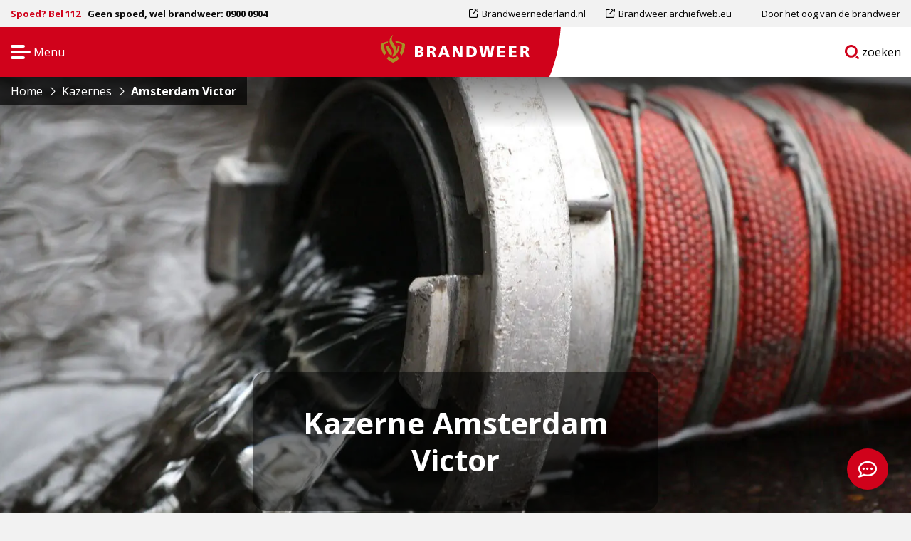

--- FILE ---
content_type: text/html; charset=UTF-8
request_url: https://www.brandweer.nl/kazerne/amsterdam-victor/vacatures/
body_size: 14858
content:

<!doctype html>
<html class="no-js" lang="nl-NL" >
	<head>
		<script>
			window.dataLayer = window.dataLayer || [];
		</script>
		<meta charset="utf-8" />
		<meta name="viewport" content="width=device-width, initial-scale=1.0" />
		<link rel="shortcut icon" type="image/png" href="https://www.brandweer.nl/wp-content/themes/stuurlui/assets/img/favicon.ico" />		<meta name='robots' content='index, follow, max-image-preview:large, max-snippet:-1, max-video-preview:-1' />
	<style>img:is([sizes="auto" i], [sizes^="auto," i]) { contain-intrinsic-size: 3000px 1500px }</style>
	
	<!-- This site is optimized with the Yoast SEO plugin v26.3 - https://yoast.com/wordpress/plugins/seo/ -->
	<title>Amsterdam Victor - Brandweer</title>
	<link rel="canonical" href="https://www.brandweer.nl/kazerne/amsterdam-victor/" />
	<meta property="og:locale" content="nl_NL" />
	<meta property="og:type" content="article" />
	<meta property="og:title" content="Amsterdam Victor - Brandweer" />
	<meta property="og:url" content="https://www.brandweer.nl/kazerne/amsterdam-victor/" />
	<meta property="og:site_name" content="Brandweer" />
	<meta property="article:modified_time" content="2024-11-25T07:58:51+00:00" />
	<meta name="twitter:card" content="summary_large_image" />
	<script type="application/ld+json" class="yoast-schema-graph">{"@context":"https://schema.org","@graph":[{"@type":"WebPage","@id":"https://www.brandweer.nl/kazerne/amsterdam-victor/","url":"https://www.brandweer.nl/kazerne/amsterdam-victor/","name":"Amsterdam Victor - Brandweer","isPartOf":{"@id":"https://www.brandweer.nl/#website"},"datePublished":"2021-08-18T19:09:50+00:00","dateModified":"2024-11-25T07:58:51+00:00","breadcrumb":{"@id":"https://www.brandweer.nl/kazerne/amsterdam-victor/#breadcrumb"},"inLanguage":"nl-NL","potentialAction":[{"@type":"ReadAction","target":["https://www.brandweer.nl/kazerne/amsterdam-victor/"]}]},{"@type":"BreadcrumbList","@id":"https://www.brandweer.nl/kazerne/amsterdam-victor/#breadcrumb","itemListElement":[{"@type":"ListItem","position":1,"name":"Home","item":"https://www.brandweer.nl/"},{"@type":"ListItem","position":2,"name":"Amsterdam Victor"}]},{"@type":"WebSite","@id":"https://www.brandweer.nl/#website","url":"https://www.brandweer.nl/","name":"Brandweer","description":"","potentialAction":[{"@type":"SearchAction","target":{"@type":"EntryPoint","urlTemplate":"https://www.brandweer.nl/?s={search_term_string}"},"query-input":{"@type":"PropertyValueSpecification","valueRequired":true,"valueName":"search_term_string"}}],"inLanguage":"nl-NL"}]}</script>
	<!-- / Yoast SEO plugin. -->


<link rel='dns-prefetch' href='//www.brandweer.nl' />
<link rel='dns-prefetch' href='//cdnjs.cloudflare.com' />
<link rel='dns-prefetch' href='//www.google.com' />
<link rel='dns-prefetch' href='//kit.fontawesome.com' />
<link href='https://fonts.gstatic.com' crossorigin rel='preconnect' />
<link rel="alternate" type="application/xml" title="Brandweer &raquo; feed" href="https://www.brandweer.nl/feed/" />
<link rel="alternate" type="application/xml" title="Brandweer &raquo; reacties feed" href="https://www.brandweer.nl/comments/feed/" />
<link rel="alternate" type="application/xml" title="Brandweer &raquo; Amsterdam Victor reacties feed" href="https://www.brandweer.nl/kazerne/amsterdam-victor/feed/" />
<style id='classic-theme-styles-inline-css'>
/*! This file is auto-generated */
.wp-block-button__link{color:#fff;background-color:#32373c;border-radius:9999px;box-shadow:none;text-decoration:none;padding:calc(.667em + 2px) calc(1.333em + 2px);font-size:1.125em}.wp-block-file__button{background:#32373c;color:#fff;text-decoration:none}
</style>
<style id='global-styles-inline-css'>
:root{--wp--preset--aspect-ratio--square: 1;--wp--preset--aspect-ratio--4-3: 4/3;--wp--preset--aspect-ratio--3-4: 3/4;--wp--preset--aspect-ratio--3-2: 3/2;--wp--preset--aspect-ratio--2-3: 2/3;--wp--preset--aspect-ratio--16-9: 16/9;--wp--preset--aspect-ratio--9-16: 9/16;--wp--preset--color--black: #000000;--wp--preset--color--cyan-bluish-gray: #abb8c3;--wp--preset--color--white: #ffffff;--wp--preset--color--pale-pink: #f78da7;--wp--preset--color--vivid-red: #cf2e2e;--wp--preset--color--luminous-vivid-orange: #ff6900;--wp--preset--color--luminous-vivid-amber: #fcb900;--wp--preset--color--light-green-cyan: #7bdcb5;--wp--preset--color--vivid-green-cyan: #00d084;--wp--preset--color--pale-cyan-blue: #8ed1fc;--wp--preset--color--vivid-cyan-blue: #0693e3;--wp--preset--color--vivid-purple: #9b51e0;--wp--preset--gradient--vivid-cyan-blue-to-vivid-purple: linear-gradient(135deg,rgba(6,147,227,1) 0%,rgb(155,81,224) 100%);--wp--preset--gradient--light-green-cyan-to-vivid-green-cyan: linear-gradient(135deg,rgb(122,220,180) 0%,rgb(0,208,130) 100%);--wp--preset--gradient--luminous-vivid-amber-to-luminous-vivid-orange: linear-gradient(135deg,rgba(252,185,0,1) 0%,rgba(255,105,0,1) 100%);--wp--preset--gradient--luminous-vivid-orange-to-vivid-red: linear-gradient(135deg,rgba(255,105,0,1) 0%,rgb(207,46,46) 100%);--wp--preset--gradient--very-light-gray-to-cyan-bluish-gray: linear-gradient(135deg,rgb(238,238,238) 0%,rgb(169,184,195) 100%);--wp--preset--gradient--cool-to-warm-spectrum: linear-gradient(135deg,rgb(74,234,220) 0%,rgb(151,120,209) 20%,rgb(207,42,186) 40%,rgb(238,44,130) 60%,rgb(251,105,98) 80%,rgb(254,248,76) 100%);--wp--preset--gradient--blush-light-purple: linear-gradient(135deg,rgb(255,206,236) 0%,rgb(152,150,240) 100%);--wp--preset--gradient--blush-bordeaux: linear-gradient(135deg,rgb(254,205,165) 0%,rgb(254,45,45) 50%,rgb(107,0,62) 100%);--wp--preset--gradient--luminous-dusk: linear-gradient(135deg,rgb(255,203,112) 0%,rgb(199,81,192) 50%,rgb(65,88,208) 100%);--wp--preset--gradient--pale-ocean: linear-gradient(135deg,rgb(255,245,203) 0%,rgb(182,227,212) 50%,rgb(51,167,181) 100%);--wp--preset--gradient--electric-grass: linear-gradient(135deg,rgb(202,248,128) 0%,rgb(113,206,126) 100%);--wp--preset--gradient--midnight: linear-gradient(135deg,rgb(2,3,129) 0%,rgb(40,116,252) 100%);--wp--preset--font-size--small: 13px;--wp--preset--font-size--medium: 20px;--wp--preset--font-size--large: 36px;--wp--preset--font-size--x-large: 42px;--wp--preset--spacing--20: 0.44rem;--wp--preset--spacing--30: 0.67rem;--wp--preset--spacing--40: 1rem;--wp--preset--spacing--50: 1.5rem;--wp--preset--spacing--60: 2.25rem;--wp--preset--spacing--70: 3.38rem;--wp--preset--spacing--80: 5.06rem;--wp--preset--shadow--natural: 6px 6px 9px rgba(0, 0, 0, 0.2);--wp--preset--shadow--deep: 12px 12px 50px rgba(0, 0, 0, 0.4);--wp--preset--shadow--sharp: 6px 6px 0px rgba(0, 0, 0, 0.2);--wp--preset--shadow--outlined: 6px 6px 0px -3px rgba(255, 255, 255, 1), 6px 6px rgba(0, 0, 0, 1);--wp--preset--shadow--crisp: 6px 6px 0px rgba(0, 0, 0, 1);}:where(.is-layout-flex){gap: 0.5em;}:where(.is-layout-grid){gap: 0.5em;}body .is-layout-flex{display: flex;}.is-layout-flex{flex-wrap: wrap;align-items: center;}.is-layout-flex > :is(*, div){margin: 0;}body .is-layout-grid{display: grid;}.is-layout-grid > :is(*, div){margin: 0;}:where(.wp-block-columns.is-layout-flex){gap: 2em;}:where(.wp-block-columns.is-layout-grid){gap: 2em;}:where(.wp-block-post-template.is-layout-flex){gap: 1.25em;}:where(.wp-block-post-template.is-layout-grid){gap: 1.25em;}.has-black-color{color: var(--wp--preset--color--black) !important;}.has-cyan-bluish-gray-color{color: var(--wp--preset--color--cyan-bluish-gray) !important;}.has-white-color{color: var(--wp--preset--color--white) !important;}.has-pale-pink-color{color: var(--wp--preset--color--pale-pink) !important;}.has-vivid-red-color{color: var(--wp--preset--color--vivid-red) !important;}.has-luminous-vivid-orange-color{color: var(--wp--preset--color--luminous-vivid-orange) !important;}.has-luminous-vivid-amber-color{color: var(--wp--preset--color--luminous-vivid-amber) !important;}.has-light-green-cyan-color{color: var(--wp--preset--color--light-green-cyan) !important;}.has-vivid-green-cyan-color{color: var(--wp--preset--color--vivid-green-cyan) !important;}.has-pale-cyan-blue-color{color: var(--wp--preset--color--pale-cyan-blue) !important;}.has-vivid-cyan-blue-color{color: var(--wp--preset--color--vivid-cyan-blue) !important;}.has-vivid-purple-color{color: var(--wp--preset--color--vivid-purple) !important;}.has-black-background-color{background-color: var(--wp--preset--color--black) !important;}.has-cyan-bluish-gray-background-color{background-color: var(--wp--preset--color--cyan-bluish-gray) !important;}.has-white-background-color{background-color: var(--wp--preset--color--white) !important;}.has-pale-pink-background-color{background-color: var(--wp--preset--color--pale-pink) !important;}.has-vivid-red-background-color{background-color: var(--wp--preset--color--vivid-red) !important;}.has-luminous-vivid-orange-background-color{background-color: var(--wp--preset--color--luminous-vivid-orange) !important;}.has-luminous-vivid-amber-background-color{background-color: var(--wp--preset--color--luminous-vivid-amber) !important;}.has-light-green-cyan-background-color{background-color: var(--wp--preset--color--light-green-cyan) !important;}.has-vivid-green-cyan-background-color{background-color: var(--wp--preset--color--vivid-green-cyan) !important;}.has-pale-cyan-blue-background-color{background-color: var(--wp--preset--color--pale-cyan-blue) !important;}.has-vivid-cyan-blue-background-color{background-color: var(--wp--preset--color--vivid-cyan-blue) !important;}.has-vivid-purple-background-color{background-color: var(--wp--preset--color--vivid-purple) !important;}.has-black-border-color{border-color: var(--wp--preset--color--black) !important;}.has-cyan-bluish-gray-border-color{border-color: var(--wp--preset--color--cyan-bluish-gray) !important;}.has-white-border-color{border-color: var(--wp--preset--color--white) !important;}.has-pale-pink-border-color{border-color: var(--wp--preset--color--pale-pink) !important;}.has-vivid-red-border-color{border-color: var(--wp--preset--color--vivid-red) !important;}.has-luminous-vivid-orange-border-color{border-color: var(--wp--preset--color--luminous-vivid-orange) !important;}.has-luminous-vivid-amber-border-color{border-color: var(--wp--preset--color--luminous-vivid-amber) !important;}.has-light-green-cyan-border-color{border-color: var(--wp--preset--color--light-green-cyan) !important;}.has-vivid-green-cyan-border-color{border-color: var(--wp--preset--color--vivid-green-cyan) !important;}.has-pale-cyan-blue-border-color{border-color: var(--wp--preset--color--pale-cyan-blue) !important;}.has-vivid-cyan-blue-border-color{border-color: var(--wp--preset--color--vivid-cyan-blue) !important;}.has-vivid-purple-border-color{border-color: var(--wp--preset--color--vivid-purple) !important;}.has-vivid-cyan-blue-to-vivid-purple-gradient-background{background: var(--wp--preset--gradient--vivid-cyan-blue-to-vivid-purple) !important;}.has-light-green-cyan-to-vivid-green-cyan-gradient-background{background: var(--wp--preset--gradient--light-green-cyan-to-vivid-green-cyan) !important;}.has-luminous-vivid-amber-to-luminous-vivid-orange-gradient-background{background: var(--wp--preset--gradient--luminous-vivid-amber-to-luminous-vivid-orange) !important;}.has-luminous-vivid-orange-to-vivid-red-gradient-background{background: var(--wp--preset--gradient--luminous-vivid-orange-to-vivid-red) !important;}.has-very-light-gray-to-cyan-bluish-gray-gradient-background{background: var(--wp--preset--gradient--very-light-gray-to-cyan-bluish-gray) !important;}.has-cool-to-warm-spectrum-gradient-background{background: var(--wp--preset--gradient--cool-to-warm-spectrum) !important;}.has-blush-light-purple-gradient-background{background: var(--wp--preset--gradient--blush-light-purple) !important;}.has-blush-bordeaux-gradient-background{background: var(--wp--preset--gradient--blush-bordeaux) !important;}.has-luminous-dusk-gradient-background{background: var(--wp--preset--gradient--luminous-dusk) !important;}.has-pale-ocean-gradient-background{background: var(--wp--preset--gradient--pale-ocean) !important;}.has-electric-grass-gradient-background{background: var(--wp--preset--gradient--electric-grass) !important;}.has-midnight-gradient-background{background: var(--wp--preset--gradient--midnight) !important;}.has-small-font-size{font-size: var(--wp--preset--font-size--small) !important;}.has-medium-font-size{font-size: var(--wp--preset--font-size--medium) !important;}.has-large-font-size{font-size: var(--wp--preset--font-size--large) !important;}.has-x-large-font-size{font-size: var(--wp--preset--font-size--x-large) !important;}
:where(.wp-block-post-template.is-layout-flex){gap: 1.25em;}:where(.wp-block-post-template.is-layout-grid){gap: 1.25em;}
:where(.wp-block-columns.is-layout-flex){gap: 2em;}:where(.wp-block-columns.is-layout-grid){gap: 2em;}
:root :where(.wp-block-pullquote){font-size: 1.5em;line-height: 1.6;}
</style>
<link rel='stylesheet' id='searchwp-live-search-css' href='https://www.brandweer.nl/wp-content/plugins/searchwp-live-ajax-search/assets/styles/style.min.css' media='all' />
<style id='searchwp-live-search-inline-css'>
.searchwp-live-search-result .searchwp-live-search-result--title a {
  font-size: 16px;
}
.searchwp-live-search-result .searchwp-live-search-result--price {
  font-size: 14px;
}
.searchwp-live-search-result .searchwp-live-search-result--add-to-cart .button {
  font-size: 14px;
}

</style>
<link rel='stylesheet' id='searchwp-forms-css' href='https://www.brandweer.nl/wp-content/plugins/searchwp/assets/css/frontend/search-forms.min.css' media='all' />
<link rel='stylesheet' id='child-theme-css' href='https://www.brandweer.nl/wp-content/themes/stuurlui/assets/css/style-1765900336715.css' media='all' />
<script src="https://www.brandweer.nl/wp-includes/js/dist/vendor/regenerator-runtime.min.js" id="regenerator-runtime-js"></script>
<script data-cookieconsent="ignore" src="https://cdnjs.cloudflare.com/ajax/libs/jquery/3.6.0/jquery.min.js" id="jquery-js"></script>
<script src="https://www.brandweer.nl/wp-content/plugins/content-notify/vendor/select2/dist/js/select2.full.min.js" id="content-notify-select2-js"></script>
<script id="content-notify-public-js-extra">
var cn_object = {"ajaxurl":"https:\/\/www.brandweer.nl\/wp-admin\/admin-ajax.php","nonce":"909c59d1db","select2_placeholder":"Type to search...","alert_error":"Something went wrong. Please try again.","alert_verification":"Are you sure you want to send a new verification email to yourself?","alert_pause":"Are you sure you want to pause this subscription?","text_resume":"Resume","alert_resume":"Are you sure you want to resume this subscription?","text_pause":"Pause","alert_unsubscribe":"Are you sure you want to unsubscribe from this?","alert_unsubscribe_all":"Are you sure you want to unsubscribe from everything? This action is irreversible.","alert_subscriptions_none":"You do not have any email subscriptions."};
</script>
<script src="https://www.brandweer.nl/wp-content/plugins/content-notify/public/js/cn-public.js" id="content-notify-public-js"></script>
	<!-- dataLayer object -->
	<script>
	dataLayer = [{
		'userType': 'extern',
		'pageRegion': 'Amsterdam-Amstelland',
		'pageCategory': 'Kazerne'
	}];
	</script>
	<!-- End dataLayer object -->
	<link rel="https://api.w.org/" href="https://www.brandweer.nl/wp-json/" /><link rel="alternate" title="JSON" type="application/json" href="https://www.brandweer.nl/wp-json/wp/v2/kazerne/1890" /><link rel="EditURI" type="application/rsd+xml" title="RSD" href="https://www.brandweer.nl/xmlrpc.php?rsd" />
<meta name="generator" content="WordPress 6.8.3" />
<link rel='shortlink' href='https://www.brandweer.nl/?p=1890' />
<link rel="alternate" title="oEmbed (JSON)" type="application/json+oembed" href="https://www.brandweer.nl/wp-json/oembed/1.0/embed?url=https%3A%2F%2Fwww.brandweer.nl%2Fkazerne%2Famsterdam-victor%2F" />
<link rel="alternate" title="oEmbed (XML)" type="text/xml+oembed" href="https://www.brandweer.nl/wp-json/oembed/1.0/embed?url=https%3A%2F%2Fwww.brandweer.nl%2Fkazerne%2Famsterdam-victor%2F&#038;format=xml" />
		<script>
		document.addEventListener('DOMContentLoaded', function() {
				if (typeof FWP !== 'undefined') {
					document.addEventListener('facetwp-loaded', function() {
						if (FWP.loaded) {
							var searchTemplates = document.querySelectorAll('.facetwp-template[data-name="search"]');
							searchTemplates.forEach(function(template) {
									template.classList.add('visible');
							});

							var filterWraps = document.querySelectorAll('.search .filterwrap');
							filterWraps.forEach(function(filterWrap) {
									filterWrap.classList.add('visible');
							});

							var resultAmountWraps = document.querySelectorAll('.search .resultamountwrap');
							resultAmountWraps.forEach(function(resultAmountWrap) {
									resultAmountWrap.classList.add('visible');
							});

							var pagers = document.querySelectorAll('.search .facetwp-type-pager');
							pagers.forEach(function(pager) {
									pager.classList.add('visible');
							});
						}
					});
				} else {
					console.warn('FacetWP is not loaded or FWP is undefined.');
				}
		});
		</script>
		<noscript><style id="rocket-lazyload-nojs-css">.rll-youtube-player, [data-lazy-src]{display:none !important;}</style></noscript>				<link rel="preconnect" href="https://fonts.googleapis.com">
		<link rel="preconnect" href="https://fonts.gstatic.com" crossorigin>
		<link href="https://fonts.googleapis.com/css2?family=Open+Sans:wght@400;600;700;800&display=swap" rel="stylesheet">
						<!-- Google Tag Manager -->
		<script>
			(function(w,d,s,l,i){w[l]=w[l]||[];w[l].push({'gtm.start':
			new Date().getTime(),event:'gtm.js'});var f=d.getElementsByTagName(s)[0],
			j=d.createElement(s),dl=l!='dataLayer'?'&l='+l:'';j.async=true;j.src=
			'https://www.googletagmanager.com/gtm.js?id='+i+dl;f.parentNode.insertBefore(j,f);
			})(window,document,'script','dataLayer','GTM-PCZNC22');
		</script>
		<!-- End Google Tag Manager -->
	</head>
	<body class="wp-singular kazerne-template-default single single-kazerne postid-1890 wp-theme-stuurlui site-1">
		<!-- Google Tag Manager (noscript) -->
		<noscript>
			<iframe src="https://www.googletagmanager.com/ns.html?id=GTM-PCZNC22" height="0" width="0" style="display:none;visibility:hidden"></iframe>
		</noscript>
		<!-- End Google Tag Manager (noscript) -->
		<a href="#main" class="skiplink">Naar de hoofd content</a>
		<a href="#openmenu" class="skiplink">Naar navigatie</a>
		<span id="filteroverlay" class="is-hidden" data-toggler=".is-hidden"></span>

		<!-- header -->
		<header id="header">

			
			<div class="topbar show-for-medium">
				<div class="row expanded">
					<div class="column large-12 medium-12 small-12">
						<div class="topwrap">
							<div class="infotext">
																	<span class="red">Spoed? Bel 112</span>
									<span>Geen spoed, wel brandweer: 0900 0904</span>
																</div>

							<nav id="submenu-top" aria-label="Submenu" class="show-for-large">
								<ul id="menu-top-navigatie-menu" class="vertical large-horizontal menu" data-responsive-menu="dropdown large-dropdown" data-parent-link="true" data-submenu-toggle="true" data-back-button='<li class="js-drilldown-back"><a href="javascript:void(0);">Terug</a></li>'><li id="menu-item-629" class="menu-item menu-item-type-custom menu-item-object-custom menu-item-629"><a href="https://www.brandweernederland.nl" class="gtm-footermenu-link">Brandweernederland.nl</a></li>
<li id="menu-item-630" class="menu-item menu-item-type-custom menu-item-object-custom menu-item-630"><a href="https://brandweer.archiefweb.eu" class="gtm-footermenu-link">Brandweer.archiefweb.eu</a></li>
<li id="menu-item-631" class="menu-item menu-item-type-custom menu-item-object-custom menu-item-631"><a href="https://www.brandweer.nl/onderwerpen/door-het-oog-van-de-brandweer/" class="gtm-footermenu-link">Door het oog van de brandweer</a></li>
</ul>							</nav>
						</div>
					</div>
				</div>
			</div>
			<div class="mainbar">
				<div class="row expanded collapse">
					<div class="column large-12 medium-12 small-12">
						<div class="innerwrap">
							<div class="leftwrap">
								<div>
									<button id="openmenu" class="offcanvastoggle" type="button" tabindex="0" data-toggle="canvasmenuleft">
										Menu										<span class="screen-reader-text">Open navigatie</span>
									</button>
								</div>
							</div>
															<a id="logo" href="https://www.brandweer.nl" title="Brandweer logo en homepagelink">
									<img width="232" height="43" src="https://www.brandweer.nl/wp-content/uploads/2021/07/logo-nav.svg" alt="Brandweer" />
									<span class="screen-reader-text">Brandweer</span>
								</a>
															<div class="rightwrap">
								<div>
																		<a class="searchbtn" href="https://www.brandweer.nl/zoeken/" aria-label="Ga naar zoekpagina">
										<svg xmlns="http://www.w3.org/2000/svg" width="23.334" height="23.337" viewBox="0 0 23.334 23.337">
  <g id="Group_1647" data-name="Group 1647" transform="translate(-1011.641 -522.385)">
    <path id="Path_131" data-name="Path 131" d="M1027.547,541.69" fill="#d0021b"/>
    <path id="Path_132" data-name="Path 132" d="M1028.11,541.318" fill="#d0021b" stroke="#d0021b" stroke-width="1"/>
    <g id="Group_1647-2" data-name="Group 1647">
      <path id="Path_133" data-name="Path 133" d="M1034.466,542.751l-.407-.407,0,0L1031.709,540a6.746,6.746,0,0,1-2.511,2.406l2.807,2.807a1.741,1.741,0,0,0,2.461-2.462Z" fill="#d0021b"/>
      <path id="Path_134" data-name="Path 134" d="M1030.568,538.859a10.428,10.428,0,1,0-2.458,2.459h0C1028.72,541.136,1030.568,538.859,1030.568,538.859Zm-8.49.908a6.936,6.936,0,1,1,6.937-6.936A6.943,6.943,0,0,1,1022.078,539.767Z" fill="#d0021b"/>
    </g>
  </g>
</svg>
										<span class="screen-reader-text">Ga naar</span>
										zoeken										<span class="screen-reader-text">pagina</span>
									</a>
								</div>
							</div>
						</div>
					</div>
				</div>
			</div>
							<div class="breadcrumbs" typeof="BreadcrumbList" vocab="http://schema.org/">
					<!-- Breadcrumb NavXT 7.4.1 -->
<span property="itemListElement" typeof="ListItem"><a property="item" typeof="WebPage" title="Ga naar Brandweer." href="https://www.brandweer.nl" class="home" ><span property="name">Home</span></a><meta property="position" content="1"></span><i class="fal fa-angle-right"></i><span property="itemListElement" typeof="ListItem"><a property="item" typeof="WebPage" title="Ga naar Kazernes." href="https://www.brandweer.nl/kazernes/" class="kazerne-root post post-kazerne" ><span property="name">Kazernes</span></a><meta property="position" content="2"></span><i class="fal fa-angle-right"></i><span property="itemListElement" typeof="ListItem"><span property="name" class="post post-kazerne current-item">Amsterdam Victor</span><meta property="url" content="https://www.brandweer.nl/kazerne/amsterdam-victor/"><meta property="position" content="3"></span>				</div>
						</header>

		<div class="cell">
			<div class="off-canvas-wrapper">
				<div class="off-canvas position-left" id="canvasmenuleft" data-off-canvas>
					<div class="canvasinner">
						<div class="innertop"><span class="spacer"></span></div>
						<div class="innerclose">
							<div class="row collapse">
								<div class="column large-12 medium-12 small-12">
									<button class="closecanvas" type="button" data-toggle="canvasmenuleft">
										<svg xmlns="http://www.w3.org/2000/svg" width="18.722" height="18.721" viewBox="0 0 18.722 18.721">
	<g data-name="Group 1735" transform="translate(-940.935 -522.255)">
		<path data-name="Path 129" d="M957.736,536.532l-2.525,2.525,4.606,4.606a1.785,1.785,0,0,0,2.525-2.525Z" transform="translate(-3.209 -3.209)" fill="#fff"/>
		<path data-name="Path 130" d="M949.324,535.1l5.482-5.481.005.005,4.323-4.324a1.783,1.783,0,0,0,0-2.521l0,0a1.782,1.782,0,0,0-2.522,0l-6.313,6.313-6.316-6.315a1.785,1.785,0,0,0-2.525,2.524l6.314,6.314-6.312,6.312a1.785,1.785,0,0,0,2.525,2.525l5.345-5.345Z" transform="translate(0)" fill="#fff"/>
	</g>
</svg>
										<span class="screen-reader-text">Close menu</span>
									</button>
								</div>
							</div>
						</div>
						<div class="innermenu">
							<nav id="menu" aria-label="Main menu large">
								<ul id="menu-main-navigatie-groot" class="vertical large-horizontal menu" data-responsive-menu="dropdown large-dropdown" data-parent-link="true" data-submenu-toggle="true" data-back-button='<li class="js-drilldown-back"><a href="javascript:void(0);">Terug</a></li>'><li id="menu-item-648" class="menu-item menu-item-type-post_type menu-item-object-page menu-item-648"><a href="https://www.brandweer.nl/onderwerpen/" class="gtm-mainmenu-link">Onderwerpen</a></li>
<li id="menu-item-1236" class="menu-item menu-item-type-post_type menu-item-object-page menu-item-1236"><a href="https://www.brandweer.nl/vacatures/" class="gtm-mainmenu-link">Vacatures</a></li>
<li id="menu-item-650" class="menu-item menu-item-type-post_type menu-item-object-page menu-item-650"><a href="https://www.brandweer.nl/open-dagen-en-evenementen/" class="gtm-mainmenu-link">Open dagen en evenementen</a></li>
<li id="menu-item-651" class="menu-item menu-item-type-post_type menu-item-object-page menu-item-651"><a href="https://www.brandweer.nl/regios-en-kazernes/" class="gtm-mainmenu-link">Regio’s en kazernes</a></li>
</ul>							</nav>
							<nav id="menusmall" aria-label="Main menu small">
								<ul id="menu-main-navigatie-klein" class="vertical large-horizontal menu" data-responsive-menu="dropdown large-dropdown" data-parent-link="true" data-submenu-toggle="true" data-back-button='<li class="js-drilldown-back"><a href="javascript:void(0);">Terug</a></li>'><li id="menu-item-3941" class="menu-item menu-item-type-post_type menu-item-object-page menu-item-3941"><a href="https://www.brandweer.nl/voor-bedrijven/" class="gtm-mainmenu-link">Voor bedrijven</a></li>
<li id="menu-item-3933" class="menu-item menu-item-type-post_type menu-item-object-page menu-item-3933"><a href="https://www.brandweer.nl/actueel/" class="gtm-mainmenu-link">Actueel</a></li>
<li id="menu-item-3934" class="menu-item menu-item-type-post_type menu-item-object-page menu-item-3934"><a href="https://www.brandweer.nl/materieel/" class="gtm-mainmenu-link">Materieel</a></li>
<li id="menu-item-3935" class="menu-item menu-item-type-post_type menu-item-object-page menu-item-3935"><a href="https://www.brandweer.nl/functies/" class="gtm-mainmenu-link">Functies en rollen</a></li>
<li id="menu-item-3936" class="menu-item menu-item-type-post_type menu-item-object-page menu-item-3936"><a href="https://www.brandweer.nl/veelgestelde-vragen/" class="gtm-mainmenu-link">Veelgestelde vragen</a></li>
<li id="menu-item-3937" class="menu-item menu-item-type-post_type menu-item-object-page menu-item-3937"><a href="https://www.brandweer.nl/folders/" class="gtm-mainmenu-link">Folders</a></li>
<li id="menu-item-6601" class="menu-item menu-item-type-post_type menu-item-object-page menu-item-6601"><a href="https://www.brandweer.nl/werken-bij/" class="gtm-mainmenu-link">Werken bij de brandweer</a></li>
<li id="menu-item-3938" class="menu-item menu-item-type-post_type menu-item-object-page menu-item-3938"><a href="https://www.brandweer.nl/stel-je-vraag/" class="gtm-mainmenu-link">Stel je vraag</a></li>
</ul>							</nav>
							<nav id="submenu" aria-label="Submenu" class="hide-for-large">
								<ul id="menu-top-navigatie-menu-1" class="vertical large-horizontal menu" data-responsive-menu="dropdown large-dropdown" data-parent-link="true" data-submenu-toggle="true" data-back-button='<li class="js-drilldown-back"><a href="javascript:void(0);">Terug</a></li>'><li class="menu-item menu-item-type-custom menu-item-object-custom menu-item-629"><a href="https://www.brandweernederland.nl" class="gtm-footermenu-link">Brandweernederland.nl</a></li>
<li class="menu-item menu-item-type-custom menu-item-object-custom menu-item-630"><a href="https://brandweer.archiefweb.eu" class="gtm-footermenu-link">Brandweer.archiefweb.eu</a></li>
<li class="menu-item menu-item-type-custom menu-item-object-custom menu-item-631"><a href="https://www.brandweer.nl/onderwerpen/door-het-oog-van-de-brandweer/" class="gtm-footermenu-link">Door het oog van de brandweer</a></li>
</ul>							</nav>
							<div class="langlinks">
								<ul id="menu-main-navigatie-talen" class="vertical large-horizontal menu" data-responsive-menu="dropdown large-dropdown" data-parent-link="true" data-submenu-toggle="true" data-back-button='<li class="js-drilldown-back"><a href="javascript:void(0);">Terug</a></li>'><li id="menu-item-844" class="menu-item menu-item-type-post_type menu-item-object-page menu-item-844"><a href="https://www.brandweer.nl/english/" title="Brandweer.nl in English" class="gtm-mainmenu-link">EN</a></li>
<li id="menu-item-843" class="menu-item menu-item-type-post_type menu-item-object-page menu-item-843"><a href="https://www.brandweer.nl/deutsch/" title="Brandweer.nl auf Deutsch" class="gtm-mainmenu-link">DE</a></li>
</ul>							</div>
							<button tabindex="0" data-toggle="canvasmenuleft"><span class="screen-reader-text">Sluit menu en ga verder naar main content</span></button>
						</div>
					</div>
				</div>
			</div>
		</div>
		<!-- end:header -->
		<!-- main -->
		<main id="main">
			<div id="xp1" class="rs_addtools rs_splitbutton rs_preserve rs_skip"></div>
		<div class="section header hero-header header-region" id="kazerneheader">
			<div class="imagefull" style="background-image: url(https://www.brandweer.nl/wp-content/smush-webp/2021/08/kazerne-header-1600x800-1-1600x800.jpg.webp);"></div>

			
			<div class="row">
				<div class="column large-offset-3 large-6 medium-offset-3 medium-6 small-offset-1 small-10">
					<div class="herobox">
						<div class="inner">
															<h1>Kazerne Amsterdam Victor</h1>
														</div>
					</div>
				</div>
			</div>
		</div>
		<div data-sticky-container>
			<div class="section anchormenu" id="sticktothis" data-sticky data-options="marginTop:0;" data-top-anchor="sticktothis" style="width: 100%;">
				<div class="row">
					<div class="column large-12 medium-12 small-12">
						<span class="screen-reader-text">Start van het menu:</span>
						<div class="inner">
															<a class="backtoregion" href="https://www.brandweer.nl/amsterdam-amstelland/">
									<i class="far fa-arrow-left"></i>
									<span class="show-for-medium">Terug naar regio home</span>
									<span class="hide-for-medium">Terug</span>
								</a>
																<ul class="tabs" id="regiontabs">
																	<li class="tabs-title "><a class="gtm-kazerne-tab" href="https://www.brandweer.nl/kazerne/amsterdam-victor/regio-home/">
										Kazerne home																			</a></li>
																		<li class="tabs-title is-active"><a class="gtm-kazerne-tab" href="https://www.brandweer.nl/kazerne/amsterdam-victor/vacatures/">
										Vacatures										<span class="vacancycount">0</span>									</a></li>
																		<li class="tabs-title "><a class="gtm-kazerne-tab" href="https://www.brandweer.nl/kazerne/amsterdam-victor/open-dagen-en-evenementen/">
										Open dagen en Evenementen																			</a></li>
																		<li class="tabs-title "><a class="gtm-kazerne-tab" href="https://www.brandweer.nl/kazerne/amsterdam-victor/nieuws/">
										Nieuws																			</a></li>
																</ul>
						</div>
						<span class="screen-reader-text">Eind van het menu</span>
					</div>
				</div>
			</div>
		</div>

		<div id="ajaxcontent">
								<div class="tabs-panel is-active" id="vacatures">

						<div class="readspeakerwrap">
							<div class="row">
								<div class="column large-offset-2 large-8 medium-offset-2 medium-8 small-offset-0 small-12">
									<a class="readspeaker rsbtn_play" rel="nofollow" onclick="readpage(this.href, 'xp1'); return false;" title="Laat de tekst voorlezen met ReadSpeaker webReader" href="//app-eu.readspeaker.com/cgi-bin/rsent?customerid=10139&amp;lang=nl_nl&amp;readid=kazerneheader,sticktothis,vacatures&amp;url=https://www.brandweer.nl/kazerne/amsterdam-victor/">
										<svg xmlns="http://www.w3.org/2000/svg" width="14.575" height="13.208" viewBox="0 0 14.575 13.208">
	<g data-name="Group 1650" transform="translate(64.991 1.554)">
		<path data-name="Path 135" d="M-56.988-1.394h0a1.679,1.679,0,0,0-1.789.227l-2.8,2.575h-2.29a1.121,1.121,0,0,0-1.121,1.121V7.575a1.117,1.117,0,0,0,.329.792,1.121,1.121,0,0,0,.792.329h2.316l2.73,2.523.047.042a1.682,1.682,0,0,0,1.074.392,1.644,1.644,0,0,0,.717-.154,1.683,1.683,0,0,0,.965-1.531V.133A1.664,1.664,0,0,0-56.988-1.394Zm-1.478,9.9L-60.68,6.453h-2.068v-2.8h2.04L-58.48,1.6l.216-.191V8.7Z" fill="#fff"/>
		<path data-name="Path 136" d="M-54.9,2.81Z" fill="#fff"/>
		<path data-name="Path 137" d="M-53.779,1.689A1.122,1.122,0,0,0-54.9,2.81a1.124,1.124,0,0,0,.329.793,1.121,1.121,0,0,0,.793.328,1.121,1.121,0,0,1,1.121,1.121,1.122,1.122,0,0,1-1.121,1.122A1.121,1.121,0,0,0-54.9,7.294a1.123,1.123,0,0,0,1.122,1.122,3.364,3.364,0,0,0,3.363-3.364A3.363,3.363,0,0,0-53.779,1.689Z" fill="#fff"/>
	</g>
</svg>
Lees voor									</a>
								</div>
							</div>
						</div>

						<div class="section title">
							<div class="row">
								<div class="column large-offset-2 large-8 medium-offset-2 medium-8 small-offset-0 small-12">
									<div class="text">
										<h2>Vacatures</h2>
									</div>
								</div>
							</div>
						</div>
						<div class="section columnblock">
							<div class="row">
								<div class="column large-offset-2 large-8 medium-offset-2 medium-8 small-offset-0 small-12">
									<div class="text">
																		</div>
								</div>
							</div>
						</div>
						<div class="section vacancies">
							<div class="row">
								<div class="column large-offset-2 large-8 medium-offset-2 medium-8 small-offset-0 small-12">
									<div class="resultamountwrap">
										<div class="facetwp-facet facetwp-facet-vacancies_resultamount_kazerne facetwp-type-pager" data-name="vacancies_resultamount_kazerne" data-type="pager"></div>									</div>
								</div>
							</div>
							<div class="row">
								<div class="column large-offset-2 large-8 medium-offset-2 medium-8 small-offset-0 small-12">
									<div class="results is-active" id="results">
										<div class="facetwp-template row large-up-1 medium-up-1 small-up-1" data-name="vacancy_kazerne"><!--fwp-loop-->
</div>									</div>
								</div>
							</div>
						</div>
					</div>
							</div>

		<div class="tabs-content" data-tabs-content="regiontabs">

		</div>

			</main>
	<!-- end:main -->
	<!-- footer -->
	
	<a href="https://www.brandweer.nl/stel-je-vraag/" class="scroll-to-top gtm-stel-een-vraag">
		<span>Stel een vraag</span>
		<div class="close"><i class="far fa-times" aria-hidden="true"></i><span class="screen-reader-text">Sluit stel een vraag box</span></div>
	</a>

	<footer id="footer">
				<div class="row widgets">
			<div class="large-order-1 column large-3 medium-3 small-12 small-order-2">
				<details class="mobile-first" open>
					<summary>
						<h3 class="widget-title">Over deze site</h3>
						<i class="fa-regular fa-plus" aria-hidden="true"></i>
						<i class="fa-regular fa-minus" aria-hidden="true"></i>
					</summary>
					<ul id="menu-over-deze-site" class="menu"><li id="menu-item-707" class="menu-item menu-item-type-post_type menu-item-object-page menu-item-707"><a href="https://www.brandweer.nl/feedback/" class="gtm-footermenu-link">Feedback</a></li>
<li id="menu-item-42573" class="menu-item menu-item-type-post_type menu-item-object-page menu-item-42573"><a href="https://www.brandweer.nl/cookies/" class="gtm-footermenu-link">Cookieverklaring</a></li>
<li id="menu-item-709" class="menu-item menu-item-type-post_type menu-item-object-page menu-item-709"><a href="https://www.brandweer.nl/disclaimer/" class="gtm-footermenu-link">Disclaimer</a></li>
<li id="menu-item-20270" class="menu-item menu-item-type-post_type menu-item-object-page menu-item-20270"><a href="https://www.brandweer.nl/responsible-disclosure/" class="gtm-footermenu-link">Responsible Disclosure</a></li>
<li id="menu-item-42539" class="menu-item menu-item-type-post_type menu-item-object-page menu-item-42539"><a href="https://www.brandweer.nl/privacyverklaring/" class="gtm-footermenu-link">Privacyverklaring</a></li>
<li id="menu-item-712" class="menu-item menu-item-type-post_type menu-item-object-page menu-item-712"><a href="https://www.brandweer.nl/toegankelijkheid/" class="gtm-footermenu-link">Toegankelijkheid</a></li>
<li id="menu-item-4067" class="menu-item menu-item-type-post_type menu-item-object-page menu-item-4067"><a href="https://www.brandweer.nl/archief/" class="gtm-footermenu-link">Archief</a></li>
</ul>				</details>
			</div>
			<div class="large-order-2 column large-3 medium-3 small-12 small-order-3">
				<details open>
					<summary>
						<h3 class="widget-title">Brandweer</h3>
						<i class="fa-regular fa-plus" aria-hidden="true"></i>
						<i class="fa-regular fa-minus" aria-hidden="true"></i>
					</summary>
					<ul id="menu-brandweer" class="menu"><li id="menu-item-687" class="menu-item menu-item-type-custom menu-item-object-custom menu-item-687"><a href="/werken-bij/" class="gtm-footermenu-link">Werken bij de brandweer</a></li>
<li id="menu-item-688" class="menu-item menu-item-type-custom menu-item-object-custom menu-item-688"><a href="/regios-en-kazernes/" class="gtm-footermenu-link">Regio&#8217;s en Kazernes</a></li>
<li id="menu-item-689" class="menu-item menu-item-type-custom menu-item-object-custom menu-item-689"><a href="/vacatures/" class="gtm-footermenu-link">Vacatures</a></li>
<li id="menu-item-690" class="menu-item menu-item-type-custom menu-item-object-custom menu-item-690"><a href="/onderwerpen/" class="gtm-footermenu-link">Onderwerpen</a></li>
<li id="menu-item-691" class="menu-item menu-item-type-custom menu-item-object-custom menu-item-691"><a href="/actueel/" class="gtm-footermenu-link">Actueel</a></li>
<li id="menu-item-7818" class="menu-item menu-item-type-post_type menu-item-object-page menu-item-7818"><a href="https://www.brandweer.nl/colofon/" class="gtm-footermenu-link">Colofon</a></li>
</ul>				</details>
			</div>
			<div class="large-order-3 column large-3 medium-3 small-12 small-order-4">
				<details open>
					<summary>
						<h3 class="widget-title">Speciaal voor</h3>
						<i class="fa-regular fa-plus" aria-hidden="true"></i>
						<i class="fa-regular fa-minus" aria-hidden="true"></i>
					</summary>
					<ul id="menu-speciaal-voor" class="menu"><li id="menu-item-683" class="menu-item menu-item-type-custom menu-item-object-custom menu-item-683"><a href="/voor-bedrijven/" title="Ga naar de contactpagina" class="gtm-footermenu-link">Bedrijven</a></li>
<li id="menu-item-684" class="menu-item menu-item-type-custom menu-item-object-custom menu-item-684"><a href="/onderwerpen/jonge-ouders-maak-van-je-roze-wolk-geen-rookwolk/" class="gtm-footermenu-link">Jonge ouders</a></li>
<li id="menu-item-686" class="menu-item menu-item-type-custom menu-item-object-custom menu-item-686"><a href="/onderwerpen/studenten/" class="gtm-footermenu-link">Studenten</a></li>
<li id="menu-item-9693" class="menu-item menu-item-type-custom menu-item-object-custom menu-item-9693"><a href="/onderwerpen/" class="gtm-footermenu-link">Voor jeugd</a></li>
</ul>				</details>
			</div>
			<div class="large-order-4 column large-3 medium-3 small-12 small-order-1">
				<div class="inner questiontext">
					<div>
						<div class="questionimage"></div>
						<a class="questionlink gtm-footer-vraaglink" href="https://www.brandweer.nl/stel-je-vraag/">
							Stel een vraag aan de brandweer in jouw regio						</a>
					</div>
				</div>
			</div>
		</div>
		<div class="copyright">
			<div class="row">
				<div class="columns large-12 small-12 text-center">
					<div class="inner">
													<a class="footerlogo" href="https://www.brandweer.nl">
								<img width="232" height="43" src="https://www.brandweer.nl/wp-content/uploads/2021/07/logo-footer.svg" alt="Brandweer logo" />
								<span class="screen-reader-text">Brandweer logo en homepagelink</span>
							</a>
												</div>
				</div>
			</div>
		</div>
	</footer>
	<!-- end:footer -->

	<script type="speculationrules">
{"prefetch":[{"source":"document","where":{"and":[{"href_matches":"\/*"},{"not":{"href_matches":["\/wp-*.php","\/wp-admin\/*","\/wp-content\/uploads\/*","\/wp-content\/*","\/wp-content\/plugins\/*","\/wp-content\/themes\/stuurlui\/*","\/*\\?(.+)"]}},{"not":{"selector_matches":"a[rel~=\"nofollow\"]"}},{"not":{"selector_matches":".no-prefetch, .no-prefetch a"}}]},"eagerness":"conservative"}]}
</script>
        <script>
            var _SEARCHWP_LIVE_AJAX_SEARCH_BLOCKS = true;
            var _SEARCHWP_LIVE_AJAX_SEARCH_ENGINE = 'default';
            var _SEARCHWP_LIVE_AJAX_SEARCH_CONFIG = 'default';
        </script>
        <script id="rocket-browser-checker-js-after">
"use strict";var _createClass=function(){function defineProperties(target,props){for(var i=0;i<props.length;i++){var descriptor=props[i];descriptor.enumerable=descriptor.enumerable||!1,descriptor.configurable=!0,"value"in descriptor&&(descriptor.writable=!0),Object.defineProperty(target,descriptor.key,descriptor)}}return function(Constructor,protoProps,staticProps){return protoProps&&defineProperties(Constructor.prototype,protoProps),staticProps&&defineProperties(Constructor,staticProps),Constructor}}();function _classCallCheck(instance,Constructor){if(!(instance instanceof Constructor))throw new TypeError("Cannot call a class as a function")}var RocketBrowserCompatibilityChecker=function(){function RocketBrowserCompatibilityChecker(options){_classCallCheck(this,RocketBrowserCompatibilityChecker),this.passiveSupported=!1,this._checkPassiveOption(this),this.options=!!this.passiveSupported&&options}return _createClass(RocketBrowserCompatibilityChecker,[{key:"_checkPassiveOption",value:function(self){try{var options={get passive(){return!(self.passiveSupported=!0)}};window.addEventListener("test",null,options),window.removeEventListener("test",null,options)}catch(err){self.passiveSupported=!1}}},{key:"initRequestIdleCallback",value:function(){!1 in window&&(window.requestIdleCallback=function(cb){var start=Date.now();return setTimeout(function(){cb({didTimeout:!1,timeRemaining:function(){return Math.max(0,50-(Date.now()-start))}})},1)}),!1 in window&&(window.cancelIdleCallback=function(id){return clearTimeout(id)})}},{key:"isDataSaverModeOn",value:function(){return"connection"in navigator&&!0===navigator.connection.saveData}},{key:"supportsLinkPrefetch",value:function(){var elem=document.createElement("link");return elem.relList&&elem.relList.supports&&elem.relList.supports("prefetch")&&window.IntersectionObserver&&"isIntersecting"in IntersectionObserverEntry.prototype}},{key:"isSlowConnection",value:function(){return"connection"in navigator&&"effectiveType"in navigator.connection&&("2g"===navigator.connection.effectiveType||"slow-2g"===navigator.connection.effectiveType)}}]),RocketBrowserCompatibilityChecker}();
</script>
<script id="rocket-preload-links-js-extra">
var RocketPreloadLinksConfig = {"excludeUris":"\/404-pagina-niet-gevonden\/|\/(?:.+\/)?feed(?:\/(?:.+\/?)?)?$|\/(?:.+\/)?embed\/|http:\/\/(\/%5B\/%5D+)?\/(index.php\/)?(.*)wp-json(\/.*|$)|\/refer\/|\/go\/|\/recommend\/|\/recommends\/","usesTrailingSlash":"1","imageExt":"jpg|jpeg|gif|png|tiff|bmp|webp|avif|pdf|doc|docx|xls|xlsx|php","fileExt":"jpg|jpeg|gif|png|tiff|bmp|webp|avif|pdf|doc|docx|xls|xlsx|php|html|htm","siteUrl":"https:\/\/www.brandweer.nl","onHoverDelay":"100","rateThrottle":"3"};
</script>
<script id="rocket-preload-links-js-after">
(function() {
"use strict";var r="function"==typeof Symbol&&"symbol"==typeof Symbol.iterator?function(e){return typeof e}:function(e){return e&&"function"==typeof Symbol&&e.constructor===Symbol&&e!==Symbol.prototype?"symbol":typeof e},e=function(){function i(e,t){for(var n=0;n<t.length;n++){var i=t[n];i.enumerable=i.enumerable||!1,i.configurable=!0,"value"in i&&(i.writable=!0),Object.defineProperty(e,i.key,i)}}return function(e,t,n){return t&&i(e.prototype,t),n&&i(e,n),e}}();function i(e,t){if(!(e instanceof t))throw new TypeError("Cannot call a class as a function")}var t=function(){function n(e,t){i(this,n),this.browser=e,this.config=t,this.options=this.browser.options,this.prefetched=new Set,this.eventTime=null,this.threshold=1111,this.numOnHover=0}return e(n,[{key:"init",value:function(){!this.browser.supportsLinkPrefetch()||this.browser.isDataSaverModeOn()||this.browser.isSlowConnection()||(this.regex={excludeUris:RegExp(this.config.excludeUris,"i"),images:RegExp(".("+this.config.imageExt+")$","i"),fileExt:RegExp(".("+this.config.fileExt+")$","i")},this._initListeners(this))}},{key:"_initListeners",value:function(e){-1<this.config.onHoverDelay&&document.addEventListener("mouseover",e.listener.bind(e),e.listenerOptions),document.addEventListener("mousedown",e.listener.bind(e),e.listenerOptions),document.addEventListener("touchstart",e.listener.bind(e),e.listenerOptions)}},{key:"listener",value:function(e){var t=e.target.closest("a"),n=this._prepareUrl(t);if(null!==n)switch(e.type){case"mousedown":case"touchstart":this._addPrefetchLink(n);break;case"mouseover":this._earlyPrefetch(t,n,"mouseout")}}},{key:"_earlyPrefetch",value:function(t,e,n){var i=this,r=setTimeout(function(){if(r=null,0===i.numOnHover)setTimeout(function(){return i.numOnHover=0},1e3);else if(i.numOnHover>i.config.rateThrottle)return;i.numOnHover++,i._addPrefetchLink(e)},this.config.onHoverDelay);t.addEventListener(n,function e(){t.removeEventListener(n,e,{passive:!0}),null!==r&&(clearTimeout(r),r=null)},{passive:!0})}},{key:"_addPrefetchLink",value:function(i){return this.prefetched.add(i.href),new Promise(function(e,t){var n=document.createElement("link");n.rel="prefetch",n.href=i.href,n.onload=e,n.onerror=t,document.head.appendChild(n)}).catch(function(){})}},{key:"_prepareUrl",value:function(e){if(null===e||"object"!==(void 0===e?"undefined":r(e))||!1 in e||-1===["http:","https:"].indexOf(e.protocol))return null;var t=e.href.substring(0,this.config.siteUrl.length),n=this._getPathname(e.href,t),i={original:e.href,protocol:e.protocol,origin:t,pathname:n,href:t+n};return this._isLinkOk(i)?i:null}},{key:"_getPathname",value:function(e,t){var n=t?e.substring(this.config.siteUrl.length):e;return n.startsWith("/")||(n="/"+n),this._shouldAddTrailingSlash(n)?n+"/":n}},{key:"_shouldAddTrailingSlash",value:function(e){return this.config.usesTrailingSlash&&!e.endsWith("/")&&!this.regex.fileExt.test(e)}},{key:"_isLinkOk",value:function(e){return null!==e&&"object"===(void 0===e?"undefined":r(e))&&(!this.prefetched.has(e.href)&&e.origin===this.config.siteUrl&&-1===e.href.indexOf("?")&&-1===e.href.indexOf("#")&&!this.regex.excludeUris.test(e.href)&&!this.regex.images.test(e.href))}}],[{key:"run",value:function(){"undefined"!=typeof RocketPreloadLinksConfig&&new n(new RocketBrowserCompatibilityChecker({capture:!0,passive:!0}),RocketPreloadLinksConfig).init()}}]),n}();t.run();
}());
</script>
<script id="rocket_lazyload_css-js-extra">
var rocket_lazyload_css_data = {"threshold":"300"};
</script>
<script id="rocket_lazyload_css-js-after">
!function o(n,c,a){function u(t,e){if(!c[t]){if(!n[t]){var r="function"==typeof require&&require;if(!e&&r)return r(t,!0);if(s)return s(t,!0);throw(e=new Error("Cannot find module '"+t+"'")).code="MODULE_NOT_FOUND",e}r=c[t]={exports:{}},n[t][0].call(r.exports,function(e){return u(n[t][1][e]||e)},r,r.exports,o,n,c,a)}return c[t].exports}for(var s="function"==typeof require&&require,e=0;e<a.length;e++)u(a[e]);return u}({1:[function(e,t,r){"use strict";{const c="undefined"==typeof rocket_pairs?[]:rocket_pairs,a=(("undefined"==typeof rocket_excluded_pairs?[]:rocket_excluded_pairs).map(t=>{var e=t.selector;document.querySelectorAll(e).forEach(e=>{e.setAttribute("data-rocket-lazy-bg-"+t.hash,"excluded")})}),document.querySelector("#wpr-lazyload-bg-container"));var o=rocket_lazyload_css_data.threshold||300;const u=new IntersectionObserver(e=>{e.forEach(t=>{t.isIntersecting&&c.filter(e=>t.target.matches(e.selector)).map(t=>{var e;t&&((e=document.createElement("style")).textContent=t.style,a.insertAdjacentElement("afterend",e),t.elements.forEach(e=>{u.unobserve(e),e.setAttribute("data-rocket-lazy-bg-"+t.hash,"loaded")}))})})},{rootMargin:o+"px"});function n(){0<(0<arguments.length&&void 0!==arguments[0]?arguments[0]:[]).length&&c.forEach(t=>{try{document.querySelectorAll(t.selector).forEach(e=>{"loaded"!==e.getAttribute("data-rocket-lazy-bg-"+t.hash)&&"excluded"!==e.getAttribute("data-rocket-lazy-bg-"+t.hash)&&(u.observe(e),(t.elements||=[]).push(e))})}catch(e){console.error(e)}})}n(),function(){const r=window.MutationObserver;return function(e,t){if(e&&1===e.nodeType)return(t=new r(t)).observe(e,{attributes:!0,childList:!0,subtree:!0}),t}}()(document.querySelector("body"),n)}},{}]},{},[1]);
</script>
<script id="swp-live-search-client-js-extra">
var searchwp_live_search_params = [];
searchwp_live_search_params = {"ajaxurl":"https:\/\/www.brandweer.nl\/wp-admin\/admin-ajax.php","origin_id":1890,"config":{"default":{"engine":"default","input":{"delay":300,"min_chars":3},"results":{"position":"bottom","width":"auto","offset":{"x":0,"y":5}},"spinner":{"lines":12,"length":8,"width":3,"radius":8,"scale":1,"corners":1,"color":"#424242","fadeColor":"transparent","speed":1,"rotate":0,"animation":"searchwp-spinner-line-fade-quick","direction":1,"zIndex":2000000000,"className":"spinner","top":"50%","left":"50%","shadow":"0 0 1px transparent","position":"absolute"}}},"msg_no_config_found":"Geen geldige SearchWP Live Search configuratie gevonden!","aria_instructions":"Als de resultaten voor automatisch aanvullen beschikbaar zijn, gebruik je de pijlen omhoog en omlaag om te beoordelen en voer je in om naar de gewenste pagina te gaan. Touch-apparaatgebruikers, verkennen door aanraking of met veegbewegingen."};;
</script>
<script src="https://www.brandweer.nl/wp-content/plugins/searchwp-live-ajax-search/assets/javascript/dist/script.min.js" id="swp-live-search-client-js"></script>
<script id="gforms_recaptcha_recaptcha-js-extra">
var gforms_recaptcha_recaptcha_strings = {"nonce":"4c503ed19d","disconnect":"Disconnecting","change_connection_type":"Resetting","spinner":"https:\/\/www.brandweer.nl\/wp-content\/plugins\/gravityforms\/images\/spinner.svg","connection_type":"classic","disable_badge":"1","change_connection_type_title":"Change Connection Type","change_connection_type_message":"Changing the connection type will delete your current settings.  Do you want to proceed?","disconnect_title":"Disconnect","disconnect_message":"Disconnecting from reCAPTCHA will delete your current settings.  Do you want to proceed?","site_key":"6LcDVjocAAAAABEQBvBAKBle0DY3kEtTvhIP8UEz"};
</script>
<script src="https://www.google.com/recaptcha/api.js?render=6LcDVjocAAAAABEQBvBAKBle0DY3kEtTvhIP8UEz" id="gforms_recaptcha_recaptcha-js" defer data-wp-strategy="defer"></script>
<script src="https://www.brandweer.nl/wp-content/plugins/gravityformsrecaptcha/js/frontend.min.js" id="gforms_recaptcha_frontend-js" defer data-wp-strategy="defer"></script>
<script src="https://www.brandweer.nl/wp-content/themes/stuurlui/assets/js/nocache/nocache.min.js?ver=1765900373" id="nocache-js"></script>
<script src="https://kit.fontawesome.com/483c98a683.js" id="fontawesome-js"></script>
<script data-cookieconsent="ignore" src="https://www.brandweer.nl/wp-content/themes/stuurlui/assets/js/vendor.min.js?ver=1725361907" id="vendor-js"></script>
<script id="scripts-js-extra">
var strl_vars = {"wpurl":"https:\/\/www.brandweer.nl","ajaxurl":"https:\/\/www.brandweer.nl\/wp-admin\/admin-ajax.php","stylesheet_directory":"https:\/\/www.brandweer.nl\/wp-content\/themes\/stuurlui","currentpage":"https:\/\/www.brandweer.nl\/kazerne\/amsterdam-victor\/","post_id":"1890","ajaxsecurity":"dc8f494068"};
</script>
<script data-cookieconsent="ignore" src="https://www.brandweer.nl/wp-content/themes/stuurlui/assets/js/scripts.min.js?ver=1765900373" id="scripts-js"></script>
<script data-cookieconsent="ignore" src="https://www.brandweer.nl/wp-content/plugins/facetwp/assets/js/dist/front.min.js" id="facetwp-front-js"></script>
<script src="https://www.brandweer.nl/wp-content/plugins/wp-rocket/assets/js/heartbeat.js" id="heartbeat-js"></script>
        <script type="text/javascript">
            /* <![CDATA[ */
           document.querySelectorAll("ul.nav-menu").forEach(
               ulist => { 
                    if (ulist.querySelectorAll("li").length == 0) {
                        ulist.style.display = "none";

                                            } 
                }
           );
            /* ]]> */
        </script>
        <script>
window.FWP_JSON = {"prefix":"_","no_results_text":"Niets gevonden","ajaxurl":"https:\/\/www.brandweer.nl\/wp-json\/facetwp\/v1\/refresh","nonce":"1e735751ae","preload_data":{"facets":{"vacancies_resultamount_kazerne":"<span class=\"strong\">Er zijn momenteel geen vacatures.<\/span><span>Bekijk het overzicht van alle <a href=\"\/vacatures\/\">vacatures<\/a><\/span>"},"template":"","settings":{"debug":"Enable debug mode in [Settings > FacetWP > Settings]","pager":{"page":1,"per_page":-1,"total_rows":0,"total_rows_unfiltered":0,"total_pages":1},"num_choices":[],"labels":{"vacancies_resultamount_kazerne":"[vacancies] resultamount kazerne"},"vacancies_resultamount_kazerne":{"pager_type":"counts"},"places":"places-service"}}};
window.FWP_HTTP = {"get":[],"uri":"kazerne\/amsterdam-victor\/vacatures","url_vars":[]};
</script>
<script>window.lazyLoadOptions=[{elements_selector:"img[data-lazy-src],.rocket-lazyload,iframe[data-lazy-src]",data_src:"lazy-src",data_srcset:"lazy-srcset",data_sizes:"lazy-sizes",class_loading:"lazyloading",class_loaded:"lazyloaded",threshold:300,callback_loaded:function(element){if(element.tagName==="IFRAME"&&element.dataset.rocketLazyload=="fitvidscompatible"){if(element.classList.contains("lazyloaded")){if(typeof window.jQuery!="undefined"){if(jQuery.fn.fitVids){jQuery(element).parent().fitVids()}}}}}},{elements_selector:".rocket-lazyload",data_src:"lazy-src",data_srcset:"lazy-srcset",data_sizes:"lazy-sizes",class_loading:"lazyloading",class_loaded:"lazyloaded",threshold:300,}];window.addEventListener('LazyLoad::Initialized',function(e){var lazyLoadInstance=e.detail.instance;if(window.MutationObserver){var observer=new MutationObserver(function(mutations){var image_count=0;var iframe_count=0;var rocketlazy_count=0;mutations.forEach(function(mutation){for(var i=0;i<mutation.addedNodes.length;i++){if(typeof mutation.addedNodes[i].getElementsByTagName!=='function'){continue}
if(typeof mutation.addedNodes[i].getElementsByClassName!=='function'){continue}
images=mutation.addedNodes[i].getElementsByTagName('img');is_image=mutation.addedNodes[i].tagName=="IMG";iframes=mutation.addedNodes[i].getElementsByTagName('iframe');is_iframe=mutation.addedNodes[i].tagName=="IFRAME";rocket_lazy=mutation.addedNodes[i].getElementsByClassName('rocket-lazyload');image_count+=images.length;iframe_count+=iframes.length;rocketlazy_count+=rocket_lazy.length;if(is_image){image_count+=1}
if(is_iframe){iframe_count+=1}}});if(image_count>0||iframe_count>0||rocketlazy_count>0){lazyLoadInstance.update()}});var b=document.getElementsByTagName("body")[0];var config={childList:!0,subtree:!0};observer.observe(b,config)}},!1)</script><script data-no-minify="1" async src="https://www.brandweer.nl/wp-content/plugins/wp-rocket/assets/js/lazyload/17.8.3/lazyload.min.js"></script>		<script type="application/ld+json">
		{
			"@context": "https://schema.org",
			"@type": "WebSite",
			"url": "https://www.brandweer.nl",
			"potentialAction": {
				"@type": "SearchAction",
				"target": "https://www.brandweer.nl/zoeken/?_search_search={search_term_string}",
				"query-input": "required name=search_term_string"
			}
		}
		</script>
		</body>
</html>


--- FILE ---
content_type: text/html; charset=utf-8
request_url: https://www.google.com/recaptcha/api2/anchor?ar=1&k=6LcDVjocAAAAABEQBvBAKBle0DY3kEtTvhIP8UEz&co=aHR0cHM6Ly93d3cuYnJhbmR3ZWVyLm5sOjQ0Mw..&hl=en&v=7gg7H51Q-naNfhmCP3_R47ho&size=invisible&anchor-ms=20000&execute-ms=30000&cb=2y5e0c6gw6fb
body_size: 47997
content:
<!DOCTYPE HTML><html dir="ltr" lang="en"><head><meta http-equiv="Content-Type" content="text/html; charset=UTF-8">
<meta http-equiv="X-UA-Compatible" content="IE=edge">
<title>reCAPTCHA</title>
<style type="text/css">
/* cyrillic-ext */
@font-face {
  font-family: 'Roboto';
  font-style: normal;
  font-weight: 400;
  font-stretch: 100%;
  src: url(//fonts.gstatic.com/s/roboto/v48/KFO7CnqEu92Fr1ME7kSn66aGLdTylUAMa3GUBHMdazTgWw.woff2) format('woff2');
  unicode-range: U+0460-052F, U+1C80-1C8A, U+20B4, U+2DE0-2DFF, U+A640-A69F, U+FE2E-FE2F;
}
/* cyrillic */
@font-face {
  font-family: 'Roboto';
  font-style: normal;
  font-weight: 400;
  font-stretch: 100%;
  src: url(//fonts.gstatic.com/s/roboto/v48/KFO7CnqEu92Fr1ME7kSn66aGLdTylUAMa3iUBHMdazTgWw.woff2) format('woff2');
  unicode-range: U+0301, U+0400-045F, U+0490-0491, U+04B0-04B1, U+2116;
}
/* greek-ext */
@font-face {
  font-family: 'Roboto';
  font-style: normal;
  font-weight: 400;
  font-stretch: 100%;
  src: url(//fonts.gstatic.com/s/roboto/v48/KFO7CnqEu92Fr1ME7kSn66aGLdTylUAMa3CUBHMdazTgWw.woff2) format('woff2');
  unicode-range: U+1F00-1FFF;
}
/* greek */
@font-face {
  font-family: 'Roboto';
  font-style: normal;
  font-weight: 400;
  font-stretch: 100%;
  src: url(//fonts.gstatic.com/s/roboto/v48/KFO7CnqEu92Fr1ME7kSn66aGLdTylUAMa3-UBHMdazTgWw.woff2) format('woff2');
  unicode-range: U+0370-0377, U+037A-037F, U+0384-038A, U+038C, U+038E-03A1, U+03A3-03FF;
}
/* math */
@font-face {
  font-family: 'Roboto';
  font-style: normal;
  font-weight: 400;
  font-stretch: 100%;
  src: url(//fonts.gstatic.com/s/roboto/v48/KFO7CnqEu92Fr1ME7kSn66aGLdTylUAMawCUBHMdazTgWw.woff2) format('woff2');
  unicode-range: U+0302-0303, U+0305, U+0307-0308, U+0310, U+0312, U+0315, U+031A, U+0326-0327, U+032C, U+032F-0330, U+0332-0333, U+0338, U+033A, U+0346, U+034D, U+0391-03A1, U+03A3-03A9, U+03B1-03C9, U+03D1, U+03D5-03D6, U+03F0-03F1, U+03F4-03F5, U+2016-2017, U+2034-2038, U+203C, U+2040, U+2043, U+2047, U+2050, U+2057, U+205F, U+2070-2071, U+2074-208E, U+2090-209C, U+20D0-20DC, U+20E1, U+20E5-20EF, U+2100-2112, U+2114-2115, U+2117-2121, U+2123-214F, U+2190, U+2192, U+2194-21AE, U+21B0-21E5, U+21F1-21F2, U+21F4-2211, U+2213-2214, U+2216-22FF, U+2308-230B, U+2310, U+2319, U+231C-2321, U+2336-237A, U+237C, U+2395, U+239B-23B7, U+23D0, U+23DC-23E1, U+2474-2475, U+25AF, U+25B3, U+25B7, U+25BD, U+25C1, U+25CA, U+25CC, U+25FB, U+266D-266F, U+27C0-27FF, U+2900-2AFF, U+2B0E-2B11, U+2B30-2B4C, U+2BFE, U+3030, U+FF5B, U+FF5D, U+1D400-1D7FF, U+1EE00-1EEFF;
}
/* symbols */
@font-face {
  font-family: 'Roboto';
  font-style: normal;
  font-weight: 400;
  font-stretch: 100%;
  src: url(//fonts.gstatic.com/s/roboto/v48/KFO7CnqEu92Fr1ME7kSn66aGLdTylUAMaxKUBHMdazTgWw.woff2) format('woff2');
  unicode-range: U+0001-000C, U+000E-001F, U+007F-009F, U+20DD-20E0, U+20E2-20E4, U+2150-218F, U+2190, U+2192, U+2194-2199, U+21AF, U+21E6-21F0, U+21F3, U+2218-2219, U+2299, U+22C4-22C6, U+2300-243F, U+2440-244A, U+2460-24FF, U+25A0-27BF, U+2800-28FF, U+2921-2922, U+2981, U+29BF, U+29EB, U+2B00-2BFF, U+4DC0-4DFF, U+FFF9-FFFB, U+10140-1018E, U+10190-1019C, U+101A0, U+101D0-101FD, U+102E0-102FB, U+10E60-10E7E, U+1D2C0-1D2D3, U+1D2E0-1D37F, U+1F000-1F0FF, U+1F100-1F1AD, U+1F1E6-1F1FF, U+1F30D-1F30F, U+1F315, U+1F31C, U+1F31E, U+1F320-1F32C, U+1F336, U+1F378, U+1F37D, U+1F382, U+1F393-1F39F, U+1F3A7-1F3A8, U+1F3AC-1F3AF, U+1F3C2, U+1F3C4-1F3C6, U+1F3CA-1F3CE, U+1F3D4-1F3E0, U+1F3ED, U+1F3F1-1F3F3, U+1F3F5-1F3F7, U+1F408, U+1F415, U+1F41F, U+1F426, U+1F43F, U+1F441-1F442, U+1F444, U+1F446-1F449, U+1F44C-1F44E, U+1F453, U+1F46A, U+1F47D, U+1F4A3, U+1F4B0, U+1F4B3, U+1F4B9, U+1F4BB, U+1F4BF, U+1F4C8-1F4CB, U+1F4D6, U+1F4DA, U+1F4DF, U+1F4E3-1F4E6, U+1F4EA-1F4ED, U+1F4F7, U+1F4F9-1F4FB, U+1F4FD-1F4FE, U+1F503, U+1F507-1F50B, U+1F50D, U+1F512-1F513, U+1F53E-1F54A, U+1F54F-1F5FA, U+1F610, U+1F650-1F67F, U+1F687, U+1F68D, U+1F691, U+1F694, U+1F698, U+1F6AD, U+1F6B2, U+1F6B9-1F6BA, U+1F6BC, U+1F6C6-1F6CF, U+1F6D3-1F6D7, U+1F6E0-1F6EA, U+1F6F0-1F6F3, U+1F6F7-1F6FC, U+1F700-1F7FF, U+1F800-1F80B, U+1F810-1F847, U+1F850-1F859, U+1F860-1F887, U+1F890-1F8AD, U+1F8B0-1F8BB, U+1F8C0-1F8C1, U+1F900-1F90B, U+1F93B, U+1F946, U+1F984, U+1F996, U+1F9E9, U+1FA00-1FA6F, U+1FA70-1FA7C, U+1FA80-1FA89, U+1FA8F-1FAC6, U+1FACE-1FADC, U+1FADF-1FAE9, U+1FAF0-1FAF8, U+1FB00-1FBFF;
}
/* vietnamese */
@font-face {
  font-family: 'Roboto';
  font-style: normal;
  font-weight: 400;
  font-stretch: 100%;
  src: url(//fonts.gstatic.com/s/roboto/v48/KFO7CnqEu92Fr1ME7kSn66aGLdTylUAMa3OUBHMdazTgWw.woff2) format('woff2');
  unicode-range: U+0102-0103, U+0110-0111, U+0128-0129, U+0168-0169, U+01A0-01A1, U+01AF-01B0, U+0300-0301, U+0303-0304, U+0308-0309, U+0323, U+0329, U+1EA0-1EF9, U+20AB;
}
/* latin-ext */
@font-face {
  font-family: 'Roboto';
  font-style: normal;
  font-weight: 400;
  font-stretch: 100%;
  src: url(//fonts.gstatic.com/s/roboto/v48/KFO7CnqEu92Fr1ME7kSn66aGLdTylUAMa3KUBHMdazTgWw.woff2) format('woff2');
  unicode-range: U+0100-02BA, U+02BD-02C5, U+02C7-02CC, U+02CE-02D7, U+02DD-02FF, U+0304, U+0308, U+0329, U+1D00-1DBF, U+1E00-1E9F, U+1EF2-1EFF, U+2020, U+20A0-20AB, U+20AD-20C0, U+2113, U+2C60-2C7F, U+A720-A7FF;
}
/* latin */
@font-face {
  font-family: 'Roboto';
  font-style: normal;
  font-weight: 400;
  font-stretch: 100%;
  src: url(//fonts.gstatic.com/s/roboto/v48/KFO7CnqEu92Fr1ME7kSn66aGLdTylUAMa3yUBHMdazQ.woff2) format('woff2');
  unicode-range: U+0000-00FF, U+0131, U+0152-0153, U+02BB-02BC, U+02C6, U+02DA, U+02DC, U+0304, U+0308, U+0329, U+2000-206F, U+20AC, U+2122, U+2191, U+2193, U+2212, U+2215, U+FEFF, U+FFFD;
}
/* cyrillic-ext */
@font-face {
  font-family: 'Roboto';
  font-style: normal;
  font-weight: 500;
  font-stretch: 100%;
  src: url(//fonts.gstatic.com/s/roboto/v48/KFO7CnqEu92Fr1ME7kSn66aGLdTylUAMa3GUBHMdazTgWw.woff2) format('woff2');
  unicode-range: U+0460-052F, U+1C80-1C8A, U+20B4, U+2DE0-2DFF, U+A640-A69F, U+FE2E-FE2F;
}
/* cyrillic */
@font-face {
  font-family: 'Roboto';
  font-style: normal;
  font-weight: 500;
  font-stretch: 100%;
  src: url(//fonts.gstatic.com/s/roboto/v48/KFO7CnqEu92Fr1ME7kSn66aGLdTylUAMa3iUBHMdazTgWw.woff2) format('woff2');
  unicode-range: U+0301, U+0400-045F, U+0490-0491, U+04B0-04B1, U+2116;
}
/* greek-ext */
@font-face {
  font-family: 'Roboto';
  font-style: normal;
  font-weight: 500;
  font-stretch: 100%;
  src: url(//fonts.gstatic.com/s/roboto/v48/KFO7CnqEu92Fr1ME7kSn66aGLdTylUAMa3CUBHMdazTgWw.woff2) format('woff2');
  unicode-range: U+1F00-1FFF;
}
/* greek */
@font-face {
  font-family: 'Roboto';
  font-style: normal;
  font-weight: 500;
  font-stretch: 100%;
  src: url(//fonts.gstatic.com/s/roboto/v48/KFO7CnqEu92Fr1ME7kSn66aGLdTylUAMa3-UBHMdazTgWw.woff2) format('woff2');
  unicode-range: U+0370-0377, U+037A-037F, U+0384-038A, U+038C, U+038E-03A1, U+03A3-03FF;
}
/* math */
@font-face {
  font-family: 'Roboto';
  font-style: normal;
  font-weight: 500;
  font-stretch: 100%;
  src: url(//fonts.gstatic.com/s/roboto/v48/KFO7CnqEu92Fr1ME7kSn66aGLdTylUAMawCUBHMdazTgWw.woff2) format('woff2');
  unicode-range: U+0302-0303, U+0305, U+0307-0308, U+0310, U+0312, U+0315, U+031A, U+0326-0327, U+032C, U+032F-0330, U+0332-0333, U+0338, U+033A, U+0346, U+034D, U+0391-03A1, U+03A3-03A9, U+03B1-03C9, U+03D1, U+03D5-03D6, U+03F0-03F1, U+03F4-03F5, U+2016-2017, U+2034-2038, U+203C, U+2040, U+2043, U+2047, U+2050, U+2057, U+205F, U+2070-2071, U+2074-208E, U+2090-209C, U+20D0-20DC, U+20E1, U+20E5-20EF, U+2100-2112, U+2114-2115, U+2117-2121, U+2123-214F, U+2190, U+2192, U+2194-21AE, U+21B0-21E5, U+21F1-21F2, U+21F4-2211, U+2213-2214, U+2216-22FF, U+2308-230B, U+2310, U+2319, U+231C-2321, U+2336-237A, U+237C, U+2395, U+239B-23B7, U+23D0, U+23DC-23E1, U+2474-2475, U+25AF, U+25B3, U+25B7, U+25BD, U+25C1, U+25CA, U+25CC, U+25FB, U+266D-266F, U+27C0-27FF, U+2900-2AFF, U+2B0E-2B11, U+2B30-2B4C, U+2BFE, U+3030, U+FF5B, U+FF5D, U+1D400-1D7FF, U+1EE00-1EEFF;
}
/* symbols */
@font-face {
  font-family: 'Roboto';
  font-style: normal;
  font-weight: 500;
  font-stretch: 100%;
  src: url(//fonts.gstatic.com/s/roboto/v48/KFO7CnqEu92Fr1ME7kSn66aGLdTylUAMaxKUBHMdazTgWw.woff2) format('woff2');
  unicode-range: U+0001-000C, U+000E-001F, U+007F-009F, U+20DD-20E0, U+20E2-20E4, U+2150-218F, U+2190, U+2192, U+2194-2199, U+21AF, U+21E6-21F0, U+21F3, U+2218-2219, U+2299, U+22C4-22C6, U+2300-243F, U+2440-244A, U+2460-24FF, U+25A0-27BF, U+2800-28FF, U+2921-2922, U+2981, U+29BF, U+29EB, U+2B00-2BFF, U+4DC0-4DFF, U+FFF9-FFFB, U+10140-1018E, U+10190-1019C, U+101A0, U+101D0-101FD, U+102E0-102FB, U+10E60-10E7E, U+1D2C0-1D2D3, U+1D2E0-1D37F, U+1F000-1F0FF, U+1F100-1F1AD, U+1F1E6-1F1FF, U+1F30D-1F30F, U+1F315, U+1F31C, U+1F31E, U+1F320-1F32C, U+1F336, U+1F378, U+1F37D, U+1F382, U+1F393-1F39F, U+1F3A7-1F3A8, U+1F3AC-1F3AF, U+1F3C2, U+1F3C4-1F3C6, U+1F3CA-1F3CE, U+1F3D4-1F3E0, U+1F3ED, U+1F3F1-1F3F3, U+1F3F5-1F3F7, U+1F408, U+1F415, U+1F41F, U+1F426, U+1F43F, U+1F441-1F442, U+1F444, U+1F446-1F449, U+1F44C-1F44E, U+1F453, U+1F46A, U+1F47D, U+1F4A3, U+1F4B0, U+1F4B3, U+1F4B9, U+1F4BB, U+1F4BF, U+1F4C8-1F4CB, U+1F4D6, U+1F4DA, U+1F4DF, U+1F4E3-1F4E6, U+1F4EA-1F4ED, U+1F4F7, U+1F4F9-1F4FB, U+1F4FD-1F4FE, U+1F503, U+1F507-1F50B, U+1F50D, U+1F512-1F513, U+1F53E-1F54A, U+1F54F-1F5FA, U+1F610, U+1F650-1F67F, U+1F687, U+1F68D, U+1F691, U+1F694, U+1F698, U+1F6AD, U+1F6B2, U+1F6B9-1F6BA, U+1F6BC, U+1F6C6-1F6CF, U+1F6D3-1F6D7, U+1F6E0-1F6EA, U+1F6F0-1F6F3, U+1F6F7-1F6FC, U+1F700-1F7FF, U+1F800-1F80B, U+1F810-1F847, U+1F850-1F859, U+1F860-1F887, U+1F890-1F8AD, U+1F8B0-1F8BB, U+1F8C0-1F8C1, U+1F900-1F90B, U+1F93B, U+1F946, U+1F984, U+1F996, U+1F9E9, U+1FA00-1FA6F, U+1FA70-1FA7C, U+1FA80-1FA89, U+1FA8F-1FAC6, U+1FACE-1FADC, U+1FADF-1FAE9, U+1FAF0-1FAF8, U+1FB00-1FBFF;
}
/* vietnamese */
@font-face {
  font-family: 'Roboto';
  font-style: normal;
  font-weight: 500;
  font-stretch: 100%;
  src: url(//fonts.gstatic.com/s/roboto/v48/KFO7CnqEu92Fr1ME7kSn66aGLdTylUAMa3OUBHMdazTgWw.woff2) format('woff2');
  unicode-range: U+0102-0103, U+0110-0111, U+0128-0129, U+0168-0169, U+01A0-01A1, U+01AF-01B0, U+0300-0301, U+0303-0304, U+0308-0309, U+0323, U+0329, U+1EA0-1EF9, U+20AB;
}
/* latin-ext */
@font-face {
  font-family: 'Roboto';
  font-style: normal;
  font-weight: 500;
  font-stretch: 100%;
  src: url(//fonts.gstatic.com/s/roboto/v48/KFO7CnqEu92Fr1ME7kSn66aGLdTylUAMa3KUBHMdazTgWw.woff2) format('woff2');
  unicode-range: U+0100-02BA, U+02BD-02C5, U+02C7-02CC, U+02CE-02D7, U+02DD-02FF, U+0304, U+0308, U+0329, U+1D00-1DBF, U+1E00-1E9F, U+1EF2-1EFF, U+2020, U+20A0-20AB, U+20AD-20C0, U+2113, U+2C60-2C7F, U+A720-A7FF;
}
/* latin */
@font-face {
  font-family: 'Roboto';
  font-style: normal;
  font-weight: 500;
  font-stretch: 100%;
  src: url(//fonts.gstatic.com/s/roboto/v48/KFO7CnqEu92Fr1ME7kSn66aGLdTylUAMa3yUBHMdazQ.woff2) format('woff2');
  unicode-range: U+0000-00FF, U+0131, U+0152-0153, U+02BB-02BC, U+02C6, U+02DA, U+02DC, U+0304, U+0308, U+0329, U+2000-206F, U+20AC, U+2122, U+2191, U+2193, U+2212, U+2215, U+FEFF, U+FFFD;
}
/* cyrillic-ext */
@font-face {
  font-family: 'Roboto';
  font-style: normal;
  font-weight: 900;
  font-stretch: 100%;
  src: url(//fonts.gstatic.com/s/roboto/v48/KFO7CnqEu92Fr1ME7kSn66aGLdTylUAMa3GUBHMdazTgWw.woff2) format('woff2');
  unicode-range: U+0460-052F, U+1C80-1C8A, U+20B4, U+2DE0-2DFF, U+A640-A69F, U+FE2E-FE2F;
}
/* cyrillic */
@font-face {
  font-family: 'Roboto';
  font-style: normal;
  font-weight: 900;
  font-stretch: 100%;
  src: url(//fonts.gstatic.com/s/roboto/v48/KFO7CnqEu92Fr1ME7kSn66aGLdTylUAMa3iUBHMdazTgWw.woff2) format('woff2');
  unicode-range: U+0301, U+0400-045F, U+0490-0491, U+04B0-04B1, U+2116;
}
/* greek-ext */
@font-face {
  font-family: 'Roboto';
  font-style: normal;
  font-weight: 900;
  font-stretch: 100%;
  src: url(//fonts.gstatic.com/s/roboto/v48/KFO7CnqEu92Fr1ME7kSn66aGLdTylUAMa3CUBHMdazTgWw.woff2) format('woff2');
  unicode-range: U+1F00-1FFF;
}
/* greek */
@font-face {
  font-family: 'Roboto';
  font-style: normal;
  font-weight: 900;
  font-stretch: 100%;
  src: url(//fonts.gstatic.com/s/roboto/v48/KFO7CnqEu92Fr1ME7kSn66aGLdTylUAMa3-UBHMdazTgWw.woff2) format('woff2');
  unicode-range: U+0370-0377, U+037A-037F, U+0384-038A, U+038C, U+038E-03A1, U+03A3-03FF;
}
/* math */
@font-face {
  font-family: 'Roboto';
  font-style: normal;
  font-weight: 900;
  font-stretch: 100%;
  src: url(//fonts.gstatic.com/s/roboto/v48/KFO7CnqEu92Fr1ME7kSn66aGLdTylUAMawCUBHMdazTgWw.woff2) format('woff2');
  unicode-range: U+0302-0303, U+0305, U+0307-0308, U+0310, U+0312, U+0315, U+031A, U+0326-0327, U+032C, U+032F-0330, U+0332-0333, U+0338, U+033A, U+0346, U+034D, U+0391-03A1, U+03A3-03A9, U+03B1-03C9, U+03D1, U+03D5-03D6, U+03F0-03F1, U+03F4-03F5, U+2016-2017, U+2034-2038, U+203C, U+2040, U+2043, U+2047, U+2050, U+2057, U+205F, U+2070-2071, U+2074-208E, U+2090-209C, U+20D0-20DC, U+20E1, U+20E5-20EF, U+2100-2112, U+2114-2115, U+2117-2121, U+2123-214F, U+2190, U+2192, U+2194-21AE, U+21B0-21E5, U+21F1-21F2, U+21F4-2211, U+2213-2214, U+2216-22FF, U+2308-230B, U+2310, U+2319, U+231C-2321, U+2336-237A, U+237C, U+2395, U+239B-23B7, U+23D0, U+23DC-23E1, U+2474-2475, U+25AF, U+25B3, U+25B7, U+25BD, U+25C1, U+25CA, U+25CC, U+25FB, U+266D-266F, U+27C0-27FF, U+2900-2AFF, U+2B0E-2B11, U+2B30-2B4C, U+2BFE, U+3030, U+FF5B, U+FF5D, U+1D400-1D7FF, U+1EE00-1EEFF;
}
/* symbols */
@font-face {
  font-family: 'Roboto';
  font-style: normal;
  font-weight: 900;
  font-stretch: 100%;
  src: url(//fonts.gstatic.com/s/roboto/v48/KFO7CnqEu92Fr1ME7kSn66aGLdTylUAMaxKUBHMdazTgWw.woff2) format('woff2');
  unicode-range: U+0001-000C, U+000E-001F, U+007F-009F, U+20DD-20E0, U+20E2-20E4, U+2150-218F, U+2190, U+2192, U+2194-2199, U+21AF, U+21E6-21F0, U+21F3, U+2218-2219, U+2299, U+22C4-22C6, U+2300-243F, U+2440-244A, U+2460-24FF, U+25A0-27BF, U+2800-28FF, U+2921-2922, U+2981, U+29BF, U+29EB, U+2B00-2BFF, U+4DC0-4DFF, U+FFF9-FFFB, U+10140-1018E, U+10190-1019C, U+101A0, U+101D0-101FD, U+102E0-102FB, U+10E60-10E7E, U+1D2C0-1D2D3, U+1D2E0-1D37F, U+1F000-1F0FF, U+1F100-1F1AD, U+1F1E6-1F1FF, U+1F30D-1F30F, U+1F315, U+1F31C, U+1F31E, U+1F320-1F32C, U+1F336, U+1F378, U+1F37D, U+1F382, U+1F393-1F39F, U+1F3A7-1F3A8, U+1F3AC-1F3AF, U+1F3C2, U+1F3C4-1F3C6, U+1F3CA-1F3CE, U+1F3D4-1F3E0, U+1F3ED, U+1F3F1-1F3F3, U+1F3F5-1F3F7, U+1F408, U+1F415, U+1F41F, U+1F426, U+1F43F, U+1F441-1F442, U+1F444, U+1F446-1F449, U+1F44C-1F44E, U+1F453, U+1F46A, U+1F47D, U+1F4A3, U+1F4B0, U+1F4B3, U+1F4B9, U+1F4BB, U+1F4BF, U+1F4C8-1F4CB, U+1F4D6, U+1F4DA, U+1F4DF, U+1F4E3-1F4E6, U+1F4EA-1F4ED, U+1F4F7, U+1F4F9-1F4FB, U+1F4FD-1F4FE, U+1F503, U+1F507-1F50B, U+1F50D, U+1F512-1F513, U+1F53E-1F54A, U+1F54F-1F5FA, U+1F610, U+1F650-1F67F, U+1F687, U+1F68D, U+1F691, U+1F694, U+1F698, U+1F6AD, U+1F6B2, U+1F6B9-1F6BA, U+1F6BC, U+1F6C6-1F6CF, U+1F6D3-1F6D7, U+1F6E0-1F6EA, U+1F6F0-1F6F3, U+1F6F7-1F6FC, U+1F700-1F7FF, U+1F800-1F80B, U+1F810-1F847, U+1F850-1F859, U+1F860-1F887, U+1F890-1F8AD, U+1F8B0-1F8BB, U+1F8C0-1F8C1, U+1F900-1F90B, U+1F93B, U+1F946, U+1F984, U+1F996, U+1F9E9, U+1FA00-1FA6F, U+1FA70-1FA7C, U+1FA80-1FA89, U+1FA8F-1FAC6, U+1FACE-1FADC, U+1FADF-1FAE9, U+1FAF0-1FAF8, U+1FB00-1FBFF;
}
/* vietnamese */
@font-face {
  font-family: 'Roboto';
  font-style: normal;
  font-weight: 900;
  font-stretch: 100%;
  src: url(//fonts.gstatic.com/s/roboto/v48/KFO7CnqEu92Fr1ME7kSn66aGLdTylUAMa3OUBHMdazTgWw.woff2) format('woff2');
  unicode-range: U+0102-0103, U+0110-0111, U+0128-0129, U+0168-0169, U+01A0-01A1, U+01AF-01B0, U+0300-0301, U+0303-0304, U+0308-0309, U+0323, U+0329, U+1EA0-1EF9, U+20AB;
}
/* latin-ext */
@font-face {
  font-family: 'Roboto';
  font-style: normal;
  font-weight: 900;
  font-stretch: 100%;
  src: url(//fonts.gstatic.com/s/roboto/v48/KFO7CnqEu92Fr1ME7kSn66aGLdTylUAMa3KUBHMdazTgWw.woff2) format('woff2');
  unicode-range: U+0100-02BA, U+02BD-02C5, U+02C7-02CC, U+02CE-02D7, U+02DD-02FF, U+0304, U+0308, U+0329, U+1D00-1DBF, U+1E00-1E9F, U+1EF2-1EFF, U+2020, U+20A0-20AB, U+20AD-20C0, U+2113, U+2C60-2C7F, U+A720-A7FF;
}
/* latin */
@font-face {
  font-family: 'Roboto';
  font-style: normal;
  font-weight: 900;
  font-stretch: 100%;
  src: url(//fonts.gstatic.com/s/roboto/v48/KFO7CnqEu92Fr1ME7kSn66aGLdTylUAMa3yUBHMdazQ.woff2) format('woff2');
  unicode-range: U+0000-00FF, U+0131, U+0152-0153, U+02BB-02BC, U+02C6, U+02DA, U+02DC, U+0304, U+0308, U+0329, U+2000-206F, U+20AC, U+2122, U+2191, U+2193, U+2212, U+2215, U+FEFF, U+FFFD;
}

</style>
<link rel="stylesheet" type="text/css" href="https://www.gstatic.com/recaptcha/releases/7gg7H51Q-naNfhmCP3_R47ho/styles__ltr.css">
<script nonce="ZdYoDhO5HkKtMq1bbSvx3w" type="text/javascript">window['__recaptcha_api'] = 'https://www.google.com/recaptcha/api2/';</script>
<script type="text/javascript" src="https://www.gstatic.com/recaptcha/releases/7gg7H51Q-naNfhmCP3_R47ho/recaptcha__en.js" nonce="ZdYoDhO5HkKtMq1bbSvx3w">
      
    </script></head>
<body><div id="rc-anchor-alert" class="rc-anchor-alert"></div>
<input type="hidden" id="recaptcha-token" value="[base64]">
<script type="text/javascript" nonce="ZdYoDhO5HkKtMq1bbSvx3w">
      recaptcha.anchor.Main.init("[\x22ainput\x22,[\x22bgdata\x22,\x22\x22,\[base64]/[base64]/[base64]/[base64]/[base64]/[base64]/[base64]/[base64]/[base64]/[base64]\\u003d\x22,\[base64]\\u003d\\u003d\x22,\x22GMO9ISc5wp01w71Lwq/CuRnDjTTCrsOJXVxQZ8OBWQ/DoE4dOF04wqvDtsOiJi16WcKde8Kgw5Ibw6jDoMOWw4VmICU1MUp/[base64]/[base64]/worDj8K2wrwFRcOnIn1JEsK2HsOywpvCnsKvDsKxwrvDt8K8VcKOIsOiSxdfw6QwSSARZsOmP1RUcBzCu8Kcw6oQeVZfJ8Kiw6HCuzcPDw5GCcKFw4/CncOmwpfDisKwBsO0w4/DmcKbZWjCmMORw4TCscK2woBwR8OYwpTCokXDvzPCpsOaw6XDkVLDuWw8IVYKw6EVFcOyKsKLw7lNw6gPwp3DisOUw4c9w7HDnGUFw6obesK+PzvDsQ5Ew6hQwqprRxTDjBQ2wqQRcMOAwoEtCsORwp8Pw6FbTsK4QX4iJ8KBFMKcUFggw6ZFeXXDrMOBFcK/[base64]/[base64]/ChhjCm3RQSUMdw7/CkBUiwqjCnsOnwqnDmHoiwoovLSfCtSBMwp3Dv8OEPy/ClMOFSiHChzTClsOww5bCkMKgwrbDj8KWdEzCl8KtBXUcFsKswpzDrxYqb18hS8OWJMKUYkPCuEzCosKOcwbCosKBGMOUXsK4wppMCMOHVsOBRB0qPsKiwoJhYG/CpsOfesOKMcOLDVfDpcO9w7LClMO0DlTDkCtjw6YNwqnChcKbwrgMwodhw7HCocOSwqUDw64pw6EEw6/[base64]/[base64]/DscOrMMOew5XCjcKvwqJkwpsuV8K3EXLDocKLw7vDssOowpY3DMOBcRfCmMKBwonDh11aB8KyBwbDjlTClsOcKEE+w7B9P8Oewr/[base64]/DrMKXwpsvwrRjwrHCoUQIf13Cl8KGwpzCvMKgw6/CpwwiOm0kw7MFw4fCkWYgLFPCoV3DvcO0w7nDvBvCtsOTJFbCucKiQzjDqcO3w6UWUMOpw5zCpEPDh8OHOsKvUMO3wpPCkkLCl8KfUcOVw7XDlxRJw41UcsORw4/DkV5/wps5wqbDnk/DrSFUw7bCiXDCgAMME8OzAjjCj05TFMKsOnM7JsKAN8KfVFXCsgbDjMKCcUxCw5UEwpAZA8KCw7PDt8OeQE/Dk8KJw4A5wqwzw4RoBgzCo8OHw70fwrnCrXjCrxPCtMOiHsKOZAtZdRV4w4HDuz4Rw43Dl8K6wp/[base64]/DvMK9eh/Cn8KsQkwXw4TCnhNQwrk/SnBGw6rCgMKUw7HDscKSIcKtwpbCjcKkAsOPaMK0PcOawrQmF8OEMsKJUcOrJG/ClVDCtGbClsO6FjXCjcKPc3HDn8ObGMOQFMKeIsKnwqzCnTXCu8O1wqc5T8KrSsO7RGEiYcK7w5fCpsKVwqM8wo/CrWTCusOPY3TDusOlQgBkw4zDq8Kuwpw2wqLCvRvChMOrw4FIwq3Cs8KnKcKKw5I+Y1sLE2jDg8KqGMKHwrvCvm/DmsK2worClcKCwpzDhgAPJmHCsgvCv3MFIQ1BwrFwYMKcCghTw5zCpw/Dk1vCnsKgHcK+wqFgesOewpXCnHXDpTddw63Cp8KxWlIFworCjkJse8KZG3jDh8OhPsO+woJDwqsQwpsVw6LCtz/Dh8KRw60iwpTCpcK0w5FYWTvChzrCjcO6w55jw5vCjkvCsMKCwobCmjJ7UsKDwpJcw7MSw4BTYkTDiEx7dSPCt8OYwqTDukJGwqBew58gwqjCosOXR8KTGl/[base64]/DvMOyNMKXwrfCtBLCq2FRw5DDm8OTw4HDtXfDkMOnwq/CgsOTFcKaI8K1b8Kkw4nDmMONAsKKw7bCgcOgwqInRyvDi3bDuGF0w55vKcO2wqB4MsOnw6kwXcKlM8OOwoosw6RNcQ/[base64]/DrsO8PyvDgjtXNsKAwoh/w7RPwr7CiG/CosO0w7sJMHhVwqA1w5tAwoYkDlk2w4bDscK7GsKXw5LCqXxMwp0nWGlzwpfDisOBwrUXw7jChgQJw4nCkRluVcKWSsOYw4PDj3dgwqvCtBA/BQLCoj9JwoMdwrPDt0xGwpwvJVHCtMKgwojDpXvDjMOGwr8/[base64]/Dsx5/w6gKNE4rLF4tEMOISmw+w7g/w5zCgyAMYSnCmRzCjMOmXFZZwpN3wpR4bMOPcHYhw5nDt8KYwr0Xw5nDpyLDhcOPc0lmfzZOw6cXAMKow6zDhwQkw6fCiBIRXhPDr8Ojw5LCjsOawqo9wqXDiAdRwqbCksKfSsKDwoEDwrzDkyzDosOAFSt2E8ORwrsUGXU1wpNeEWFDTMOOC8K2w6/[base64]/w5AZwrXCjBrDhz/DkcKiwqhHGm0rbMO0Wh/DhMO1Iw3DgcO5w6pKwq4GMcOaw7BGc8OfZnF/[base64]/[base64]/CnCfDklrDq0vCpMOcwppLw7J2w6Rsch/Cl2fDnS/DoMOgXB40S8OedGEZbE/DuGUzTT3CiX1kWcOxwoRPDhE/dx3DjcKxN05DwoDDqjHDm8Kww7ROVjTDlMO0JC7CpzAFCcKCTHFpw5rDkm7CucK5w5BUw4grD8OfTX/CrMKiwq1XekLDq8KESlXDksOWesOZwonDhDl8wpfChmRQw7cwMcORKGjCtULDplHCicKnOsKWwpEaVMOjHsOZHMKcB8KzQx7CkiZGS8K5esO7Ui0Ww5XDicKowoEICMOVRGLDo8OQw6bCtW8efMOswo9bwo4/w7fCkGUdCcKswq5rQMOnwqsLTEpww6rCn8KqNsKKwoHDscKEKcKoNFvDksOUwrJywp/[base64]/Cn8O/wovDosK2O2vDiMKrw4Uawp/CocKJw6nDs2tSDyIgw6NCw70xCgzCk0cOw6vCrMORLDQGM8ODwqfCsmANwrR6f8O0wpUSdnfCvG7DtsOrS8KTURQJGsKCwpErworCgg1qCWcADiZnwovDmkh8w7kYwp1ZHnXDrMKEwr/Cj1sCZMKhTMKDwqsaF0dswohMFcKfc8Kfd1Z0YjHDtMKfw7rCn8KFTsKnw63CkBZ+wqfDmcOLVsOFwopuwoHCnBozwrXCisOWXcOWHcKowrLCnMOFNcOLwrVlw4jDscKIPzo1w6nCvkMxwpp8LmRbwpTDsyrCoBvDg8O+Uz/Cs8OcWEZVeQFowoURLFo4e8OkQHBPH3QYNx5CFcOrMcO9LcKZLMKuwoQqRcOqI8OLLkrDh8OCWj/[base64]/[base64]/ClEggwq/DocOww4Qzw63DjcKdM8OiwrjChcKHw6wpSsOxwp7DnzDDhxvDqgXDnkDCo8OzesOEw5nDuMOSw77CnMO9w4LCtnDDuMOZfsOOaFzDjsOtN8KOwpVZCXEJAcO6YsKMSiA/KF3DjMKQwqDCmcOUwqJzw7IKMXfDgHnDuRPDhMO3wo3DjXEJw5ZFbhArw5PDrS/DsA98J1bDrgd4w77DnxjDpcKaw7HDpC3CvsKxw6xsw4p1w6prwqbCjsOsw5rCrmBvDicoSh1OwrLDuMOXwpbCh8Knw7PChGDCtAw5cwteB8KNO1vDji4Rw4/DgcKfDcOnwqtFW8KhwoTCqcKxwqB1w5fDg8ODw6PDtsKgaMKnYGbCkcKVwovCoxPDv2vDv8OuwpTCpwptwrdvw5Rpwq7ClsOsfQsZc1rDqsO/LAzCmcOvw4PDmmRvw6DDlQrCksO5w63Co2TCmBsODmYuw5HDiULCnGZBZMOywockOxvDtRQ7ccKUw4TDshF3wpjCr8O2NCXCj0bDssKRa8OePXrDjsOlQSpEaHEfVUhBw5DCt0jCv2xFwq/CmnHCo05XXsKvwqLDtBrCgVwjwqjDm8KFFBzCicKhVsOoGHxmRh7DplVmwqA/[base64]/[base64]/Dh17CkMKOLMKHK8OJLl/DsDDDv1XDgMOBwojCt8Kww7ACCMOow7FGLzDDrVXCk37CjE3CtS40cgTDqsONw4nDkMKcwp/CmHguSHPCvgN+UsKNw6vCgMKswo7CjBTDiT4tfWYoGVhLXQ7DgGDDh8OYw4fDlcK/LsKLw6vDk8O5WD7CjWzDsC3DtsOePsKcwqjDoMKMwrXDqsKOADgRwp1pwprCm3FWwr/[base64]/wqzDkUXDkMOrJMOYdljDgC8wSsKefWp6CcK1w4DDglrChxYwwrhywqnDo8OzwogWRcOEw5Z0w70DMhJTwpRvHHZEw6/[base64]/CpjvDshgZFsO+H8OxwpF7HsK+w5ZbZ3DDv2NUwr/DiynDsH8nehLDocKEG8K7LMKgw4IUw4VeVcOwbD9Swr7CvsKLwrDCvMK4aGA0BsK6XsKOw5vCjMOID8KtYMKWwp5pZcO3YMODA8KKZcOiG8OqwrDCsBpbwqx/c8KQSVwqBsKvworDpz/CsAtDw7jCnHnCh8Kfw6fDjy/ClMOFwoPDssKwW8OeFSTDvcOjBcKIKxdjYWtDUATCnGNYw5nCtHfDpW/Cp8OuCMOLUEoBC3/Dn8KWw4wABSHCn8O4wqPDmcK8w6kOMsK7wrFjYcKDbcO3dsO6w67DtcKbMVbCqyd0MUgEwqENQMOheBp4RMODwqLCjcO/wppTJsOOw7/DpHY9wpfDlsOGw6XDgcKHwo9vw5rCsXPDqjTDoMK2w7XCuMOAwrrChcOvwqLCrcKHbTkHRcKRw7ZGw7QMbGjClSHCpMKbwpnDgMOOM8Kewr/CkMOYAmwaTgwbc8KAUsKQw4TDoTvCqC4NwpPCg8KKw53DhhHDml/[base64]/CksOswqfCoTHDisOPw7Nnw5vDnjXCgD5TOcOTwrHDsBwMNHHDhQYXIcKPJMKCKcKAEkjDnDtewonCgcKsCQzCj3AyYsONL8KDw6Uzd2bDmCtiwrPDhxZFwoTDgjAHUsK1WsO/Q3XCs8Orw7vDoTLDny4xO8ONwoDDrMOzKmvCk8KUBMKCw7YGRwHDm20rwpPDjUkzwpFwwpFSw7zClcKXwo3DrhUcwqTCqD4VC8OIEglqKMOPWHE4w5wgwrNlKR/[base64]/w4RCwpXDtCMgw6h4wrsBwr9bTChvJ1krBcOgY0nCnFPDucO4d19dwojDq8OQw6EVw6vDkmIjYRQww4fCs8KUFMOcEsOXw7RBb2DCpivCtEJbwpd+F8Kmw5HDgMKfBMKfan7DlMOMbcKUIMKTORbCs8OXw4TChh/CplBKw5UwTsKuw50uw4HDj8OBLzLCucO8wrczPz9ww486OyAKw5o4cMOdwpTChsOrS0VoJz7DisOdw7TDrELDrsKdfsKpdXrDrsKwVBPCpjsRHgFRGMKWwpPDr8K8wrjDkQoBIcKFDnzCsm0hwqVswp/CksK8BilJI8KZQsO/[base64]/DrGEBOMKqwrsywqBAw65dCgMMfsOow5pbAXBpw4hPwpPDj3gLIcOxZygbMn3Chl/DkWdYwrhPw4fDtsOwBMK/VG1+Z8OlPcOqwpkCwrJnAx7Diz58PsKZSD7CiS/[base64]/Dh0fCkS3DmXZpLcKGV8O3XDN9wrMJwohNwqnDisOaJEbCrXVGLsOSOC/Do0MrGMKfw5rCi8OvwqbCusOlIXvCvcKHw7MOw6zDkX7DrGwVwrnDlywiwqnCp8K6QcK1wozCjMOBSwljwqLCuEViE8KawrBWHcO5w5MeQHZxPcOSZcK/SmbDmDh5wqF3w6bDoMKLwo47TsK+w6nCjsOBwoTDtVvDk3wxwr7CusKZwrXDhsO9VsKXwo8kU3kRLsOXw4nDoX8cJgbDusKnAVkaw7PDlwMdwqJOdsOiKMKzQMKBVAYrbcO5w7TCkRENwqNObcKpwqAWLnLCmMO2w5/Cj8OBYcOaVEnDgSZXwpERw6R2FB/CqcKWBcO+w7smPMOpY2jCksO9wrvClVIOw717fsK8wqtLQMKTaEJ1w4sKwrvCrMO2wrNhwrwww6dJUGvCvcKywr7CmMOowowPJ8O/w6TDuHI9wonDksK0wqjDoG8VFMKKwrwnJgR6CcO0w7rDlsOQwpJDcSx1w4AIw6vChUXCrTV+c8ODwrfCuQXCrsKaOsOtOMOgw5JKwp5KQB0Iw43DnSbCusOjbcOdw6d4woBqPcONw79cwoTChHt5LEFRGTNCw51db8Kxw5Nzw5bDoMO2wrZJw5rDuH3DlcKrwq/DsBfDiQMGw7MTDHXCtUJYwrbDs0PCnU3Cj8O4wprDk8K4UcKaw7JxwqEaT1dNE1tow4dpw6PDtGnCk8O4wqLCvMOmwqjCicKoKFxALGEDFVgkCHvDg8OSwo8Pwp8IJsKfW8KVw4LCtcO5MMOFwp3CtycAN8OOLFXCr11/w7DDuQPDrUUsTMOywoU1w7HCvH1SNBzDk8Kew4kGU8Kxw7vDpMOgXcOlwrQjbDrCsAzDqSd0w67CoEdbb8KYFmHDri1uw5JAWcOnFcKRMcK+eEUzwrM4wq9Mw6o/w4Exw57Dji0adWkZL8Krw6tDL8O+wpzDqsOhE8KbwrnDnVVsOMOBMMKWanjCtAR0wrxDw63CpzpRVQZ6w4LCol4PwrB3Q8OaJ8O5RhokGQVJw6vCikV/[base64]/[base64]/[base64]/T3NVEzhgwrBOKT9YKcKewopxWQtAwp0zw6TCphvCsk5Jw5pdcTHCisKswp82VMObw4Urw7TDhlXCpQpSCHXCqMK2O8OSG0rDtn3DjwcYwqzCgk5HdMODw4JpTDTChsO4woPCjcOzw6/[base64]/Dvi0yZHAnaTvCnnPDmjB5ZDXClsOUw6Y5NMKafz5Kw4F3AcOvwq97w7nCiSwYS8OKwplmcMKowqUYTV55w4M0wr8ZwrfDjsKQw4HDii1Hw4sPw5LDozI2UcO/wpJuUMKbI0vDvBLDskIKWMKjX3HCgwg3QMKJeMOew4jDrxjCu3YlwpBSwo9Sw61rwoDDrcOqw6/DncKkYRzDgBEpRn0LCAQnwpdAwps0woRYw5RbHwHCuUHClMKGwpoRw40iw5DDmW4Dw5DCjQ3DnMKWw6LCkGXDp1fCgsOTAzJtDcKUw4xHwonDpsO4wpEVw6Vzw7EHG8ONwq3CrcOTSkDCo8Kzwqg+w4rDjgMZw7rDicOmD1o6RBDCryBFXcOaUGrDt8KPwr/CvgLChMOLw4jChMK9wpg0TMOVZ8K+L8KcwrzDnGBKwoMcwoPCj2caAsKBNMKQJz3Do2sZC8OGwqzDlsOoTQgoKB7DtwHCoSXCj2gEaMOMVsO/BGHCtH/CugTDgW/[base64]/w6/CrMKbIsO+wrTCvBQiwrstTH7DpsK3w5vDrcKoOsOGWw3Ds8OQQTvDmxnDv8KBw4toCcK0w57CgXbCp8OBQz9xLMKSc8OHwqXDn8K1wps1w6nDvGo5wp/[base64]/[base64]/[base64]/RMKyI8OwwoY9wqF3CMOnwpRlPMKIw44kw4tYasKHWMO4IMOOEkBcwpXCr1zDgMKjwqrDj8KSU8O2SkITX1smbQdJwqUOQ3fDscKqw4gWC0dfw5R2IEbCs8Oyw6nCk1DDoMK6VsO3JMK/[base64]/K8KQDMOmDB1VIMKbwrDDi8Ojw6RtL8OBXsKaXMOpMMK/wplswoYiw53Cpk0zwoLDomJRwqvCsC1Jw43DlSpdcX5uSsKGw741PsKgI8O1RsOYHMOGZkQFwq5EID3DjcOlwq7DpCTCmV4ew6ZPMcKgfMKSwoHDnlZocMO5w4HCtDlMw5/[base64]/DvB80w7nCr0QlLsKqL8O7w63CkwLCvEkyw41pEsOdMw9uwqlxE0XDj8Kiw6txwoh3I0HDuVw7c8ONw69RGsO/[base64]/CoCcyw47CpMOuD2/CgMK/[base64]/DnTjCg8KWwpR7wrjCtz3CosOqLzE5DHzDg8OYcioew43DvhDCuMO5w6EuHXE/[base64]/[base64]/CiMK4wrXCjGfCoF/DuMK6T1HCtMOmSRzDpsKJwq/Cq2bDosKAHiLChMOPb8KAwozDlArDj1lCw7sYckjCt8OtKMKNT8OZXsO5dsKFwo89WVbCiyHDgsKGOcKHw7fDiS/[base64]/CgsKDI8KFW8KKw5LClcK3w7zCryfDtlthw6LDhCrDiEgcw4LCpRFHwo/Dnkl1wq7CqG7DvDXDnMKSHsOtIsK9ccKEw6Y3wpjDu2/[base64]/CqW9aU8OhLjnDn8OVw5kIwqLDjGI6KEglB8OfwroRW8KKw5YHS0XCscOwXBPDg8KZw5Ffw73CgsKjw6RPOiAkw7jDoWgbw7s1fA0/wp/Di8OWwp/CtsK0wowXwrTCogQnw6bCj8OJHMOBw6hASsKdXSbCpWbDosKXw4fCrCh5fsOdw6EkKiwUXGvCs8OEbVHChsKdwqFIw5E3YXnDlSs0wr/Dt8KPw6/CscK+w4JoWnseI009WzDCk8OeYm95w7nCnwXCuUE7wrAewqJkwprDsMOswqwQw5TCgsKhwoDCpBPCjRvDlC1DwotWOkvClsO9w5LChMKzw63CqcOZfcKNX8Ofw7PCv2rCiMK/wrNRwoPCnlUIwoDDocKyBx0TwqPCpHDDjAHChcONwpDCrGMLwo17wpTCp8OVC8K6bsOXenMBCykZNsK0wpAEwrAjS1IoZMKaNHMgJhvDhR9dSMK4ADZ9HcKwByjCl3TCpSMww6p/wonCvsOjw5oawqbDsR1JIztow4rCscOGw63CvWHDiiHDnMKxwoREw6LCgVhLwqXCqSDDssKhw7/Dvkwdw4YSw7x+w4XCgl/DtHHCj1rDqcKBNBbDqcKDwqbDsFsJwp0vPMKxwpFRJsKEa8OSw6LCvcORJi/DpMK9w6BNw5ZCw7/CkGhrIWHDq8O+w7PCmFNNcsONwrLCnMKaaDfDpcOow75QWcOzw4YBK8KWw4twGsKfUwHClsKKP8OjY3XDiV1Kwp10TVnCk8Kpwp/DrsORwofDm8OoYFMTwpHDvsKswrsXdmfDvsOGYlfDmcO0YGLDv8Oaw7QkYsO/b8Kqw5MPHGnDrsKdw6LDvwvCucKmw5HCqF7DpMKQwoUBf0JJIHsywrnDm8Ooej7DmDcHSMOOw557w6AYw6UCN0/[base64]/CqiHDjTzDpzoTHHJ8GSALw59qw4LCuMOwwrjCjMKTR8Klw4IRwqNQw6Ivwr3DoMKawqLDhsOkbcKyCn9mWUhpDMOpwpx/wqAJwqs+w6PDkR4hOgEKaMKFXMKaVU3CocOHfmdKwozCscOTwrfCn27DmDfCocOvwonCvMKqw4wsw47DrMOew4vCkx5pN8KzwpXDs8Kjw4ULScOuwpnCvcO9wos/KMODHmbCi1o+wq/[base64]/Cp8ODw7kUAsO5NzTCrMOtMzltGcOvw7jCoSzDn8OGMHYgw53DhjnCtcOKwozCvsO3WSrDicK1w7rCjFLCoXoowr7DrsKNw6Amwo4nwq7ChcO+wrDDkQnCh8KIwqXDl1pDwppfwrsTw7fDvMKgasK/w5l3EsOOUcKnWRLCg8KPwrMWw7rCiiTCvzUkBhHCngEQwp/Djw4jainCnnDCosOMWcKXwrk/SifDtMO3H2khw5TCgcO1w7fCusK8ZcOYwqNacmfDrcOPYlc+w6/CiWbClsOgw5DCvFrDoVfCscKXRGVmPcK7w5YgMRfCvsO7wot8AVzCj8OvcMKOEF06AMKPLzdiFMKLU8KqAV4kd8KYw43DmMK/LsO7cigqwqXDmyYWwofDlQrDucODwoM+PwDCqMKDe8OcHMOOUsK5PQZ3w50OwprCvQvDhsOiLC/CscK1woDDnsKSJMKhF1VkGsKewqbDhQc8Hk0Dwp7DvcOnOsORKl1QL8OJwqzDscKiw4BEw7TDicKfOizDn2VBfS9/[base64]/R8Krw4/CvzANUCjDtUTDmSvDk8K5w4RSw6Qgwr0HSsOow7ZMw4NVDE3Cl8KiwoDCpMO9wpHDqMO2wrDCg0jDnsKxw618w7Q2w5bDuFXCqA/[base64]/Dmmh4P1oJw6jCkDNzwoopw5nCkGjDm2h7EsKob3LCjMKDwqY3WwHDtg/CrzB6wrjDvcKPccO4w4B5w7/Cg8KmH38LGMOXwrfCusKMR8OuQzjDulo9asKgw4HCqTJcw7sdwrcYX0rDg8OEQxTDoVBcaMOTw4Aze0TCqgrDgcK5w5zDqwDCncKww5hiwqLDiBRBVnwxGV9uw7sXwrbCnhDCuS/Dm2xCw5BMJlQKEwXDg8KwHsOKw4wwFj5ebzXDncKATRg5T04iPMOYVsKNDj97V1HCjcOEUMKDC0F+QRlYQhwFwrLDjDdkDMKxwp7CkinCnCtJw4AFw7AsN2E5w4zChnTCgkjDqMKLw6liwps+cMO7w44twpvCgcO2Z3XDusOgFMO4LMK/w7bDgMOmw4zCnhvDpDMXFwbCjj5yFmfCu8Obw7U8wo7CiMK8wpHDhVYbwrcSPXvDoSgBwobDpT/Duxp9wqfDi1zDmQfDmMK+w6wfJsODDsKZwpDDksKRaCImw6TDqcOUAhUXMsO/SgvDsh4Cw7DCo2JAYsOPwoJ9ETjDrVtww5/DsMOxwplFwppTwqDDm8OUwrFJFWnCvh0kwr5xw4fCpsO7LsKtw6rDssOuDghPwpl7KcKwPUnDtUwrLA7CrcKdCWHDscKSwqHCkxMDw6HDvcONw6VFw7vCsMO6woTCvsKtLcOpZWxkWcO1wqsLWXrCn8Ojwo/Dr0zDp8OIw63CrcKHU2tZZRbCrj3CmcKBBCHDiT7DuQvDt8OBw5RlwodywrvCkcK1wp/ChsKGfWbDrsKRw6lEDihuwpoqFMOFLMOPCMKwwo0AwqnDgcKew6dtdcO5wr7Dqx18wo3DicOaB8Kswq4ZK8KIacOKKcOMQ8Opw5jDngHDoMKAHsK5XUbDqTvDtQsywqlewp3CrSnCnS3CgsOKCcKuXErDhMKkesKcYsKPBlnCncKswrDDrF8IM8OFCsO/[base64]/wofCnsKlIsOxw4jDucO9w7Rwd2sWEUgUaSsswp3DvcOlwrfDrEYHdiwDwq/CtiBwU8OoW25+QsO2AWgsSgDCg8O8wrApC3TDpEbDv2HCnsO2dcO2w4cdZMOVwrbDhWDCjyvCtCLDucOMD0Uiw4JawoDCpQXCixkBw4dlNSwFWcK0LcO2w7TCucO/W33DvsKyW8OzwpsQR8Knw7gkwr3DuQQfAcKNYBNdY8OSw5BAw4PCkXrCl14DdFjDlcOiw4ACw5zCjAfCkMKQwoJCw4VnAynCsAgywpHCiMKtAcKiwqZNw5RXdsObd2wMw6jCkRzDm8O3w6ktEGA7dlnClGHCsRQ9wpjDrT/ClcOnb1fCgcKQe0LCocK/[base64]/Cm8OOMsOAXBrCjMOmKUzCvsODAsOyw6bDsl3DlMOpw7TDjVjCtw/CoFnDh3Mww7Akw6U7acOVwqYoRCxewq3Drg7CvMOQQ8KeMWzDrcKDw5/[base64]/DumzCksOSwrvCi8Oaw5dBJxrCjUclw7fDocO0wokfwosOwpfCoFzDh0/DncOHWsKvwr4yYAMoXMOmecKJVyNnI0t/d8OSOMOKfsO2w6N1Jhl+wqzCicO5bcO9QsOpwrLCscOgw5/CkhDCjCorTsKnVsKLAMKiEcO3KsOYw6xnw6IKwpPDpsOUOj1yVcO6w43DoWPCvwZeOcK1PgYwC0HDo0YBO2/DkT/Dv8OKw5LDlFR6wpfDuHMvYAxzcsOjw58Gw49pwr5EC1DDs14Xw5cdOhzCikvDux/DkMK8w6nCsyMzCcOewpbDmsOPXWcJAgNewrN4ScOZwprDhXNwwo1nawoRw7dww7zCghcdaTdKw7wbcsO+LsOcwpnCh8K5w5V8w6/CugDDucOcwrcUOsO1woJ1w7xSEg1Mw6MmasKwBDDDrcOtIsO2YsKqL8O4acOwVVTCiMK/[base64]/DrFfCqMK8csKWwp1wwqrCoMKkKm/DtcOSbGQrwoFrW2jDs2XChyrDnmXDrHBVw4B7w7RQw445w447w57DpcOudMK/V8KtwozChsO/w5VAZMOKCAjCvMKqw6/[base64]/[base64]/CoCQ2wrzChiphDsKLNcOyGsOgw6MfwoJlw5oiQWPCisKLPW/[base64]/DhsK3w6Uzw7BYIkIdw65Xw6XCmsOjOB1QLW3DjXzCmsKMwrjDkBENw4Apw5rDrC3Du8KXw5PChWVTw5d7w6FfccKnw7XDjxnDviACZng+wp7CozTCgR3CmRJswrzClzPDr2gww6opwrPDoQfCjcKjdMKQwqbDtsOkw7YUTjFtw5BuOcKqwq/ClmHCpcKMw7IVwr7CpcK/w43Cvz9ywoHDkjlEA8OOESwhwr/CjcOFw4XDkRFzWsOkKcO5w6dAXMOhH3Niwqk+YcOdw7QBw5sTw5/CtEQzw53Ds8Kjw7bCscKzKWcMNsOzCDXDgDDChwtGw6fCtcKxwqfCuSXDmsK7el7DhMOcw7jCr8KwZFbCuQDCpg4TwqnDlMKXGMKlZcOew59VwpzDrcO9woE3wqLCpcKdw7/[base64]/Cg1vCoMOqJMKIw6/DsG5Zwpc9w5sNw7TDr8Knw5laNFvDqDPCswfCl8K3CcKUwpU7wr7DlsKKDivCo0HDmW/Dl37CjcOlGMODKcKmaX/[base64]/[base64]/DvhfDslbCiVXDqsOtw5cHwrtmEnTDoMKjwotdw4YwFsKlw4DDr8OowrrClCNAwoXCvsK/JcKYwp3Ci8OUw6prw4jCmsKsw4o3wofCk8O/w4Rcw4XCm2w+w67CssKgw6pnw7osw7cKC8OPYxzDsizDtMOtwqQlwozDgcObfW/CnMKmwpLCvExCNcKow5hZw6fCrMK7TcK2RAzCmyfDvyXDv3h4E8KafVfCkMKjwrBGwqQ0VsODwobCgT/DjcOLCX/Dq2AzCcKhL8KBOGfChzLCsmTDpmhtf8KMw6TDrj4THWNLd0BuREhnw4l/CgPDk0nCqsKgw5LCmiY8RlrCpzM5LnnCt8O0w7I9FcK+ClgQwqZrVlBFw4LDmMOpw5jCvCUkwpN3GB8awpw8w6fCpThMwq9LO8Onwq3CqcOPw4Yfw5lHCMOnwpLDoMK9FcOgwoHDoV3DiAnCp8Ouw4vDhD8eGiJkwp/DsQvDr8KQDQPCogRww7bDmyDCrnI0w7Rsw4PDrMOywrg0w5DCpQHDoMOgwqw9GVc+wrQvC8KCw7LChTvDsWrCjALCksOBw6RnwqfDr8K+wr3CkTR3NcODwpPCkcKtwoJGBn7DgsOXw6EZRcKqw4bCrMODw6/CsMKKwqvDvE/CmMKLw5M6wrdPw49HFsOHVMOVwqN+a8OEw7vCs8OLwrQmY0dtJz3DtEjCmm/Dp2HCq3gWZsKbaMORHcKfVR5Kw4k4ICLCkwXChMOWOMKTw5vDszpEwqQSKcKCIMOFwoMKXcOeeMOqRm9fw5JyIiBeTMKLw7nDvxHChQl7w4zCjMKwQ8OMw7TDlg/ClMOvWsOeTmAxGsOXT0gMwqI0wrMEw4ZpwrUWw5NQfcO1wpUkwrLDvcKJwqAAwo/[base64]/CpMOUw4dGKy3DgXhow43Ck8OowrbDoB7Dv0DDrMOAwr0Lw7EoSSIWw6LClQXCgMKuwqdQw6vChMOqWsOCwrtNwq5pwp3DqG3DucOzM3bDosOXw4nDm8OuVcKvw610wpJddkInbg59Mj7DuHZ2w5Z+w57Dj8K8wp/DjMOlK8OOw64Md8O9asK5w4DCvXkUJBzCsHnDm1vDosK/w43DmMK/wpd4w6seRwLCtiDCmFDCkjHCrsOCwoooPsOrwq9eI8OSLsOlC8KCw73CtMKZwpwMwpJrwoXCmHMrw5t/wrvDjSp1QcOsZMO8w7rDncOZaCE5wqfDnQdMfk9SPSnDqMK2VsKiPzEwX8OKfcKCwq/Dq8Oiw4jDhcOubWrCn8OvXMOhw7rCgsOzQkfDuWABw4/CjMKnaiTCg8OAwoPDniLDncODLMOGSMO2d8K6w57CgcO4F8OJwoRiwo5JJcOrw4QdwrYYPEliwrtjw6XChMOPw7Nbwq/CtsOTwosFw5/DgVnDn8OIwp7Dg2QNJMKsw6XDkkJowph6UMOdw48OV8KMNnZHwqsYOcOHEC9aw4oLw7wwwrVfSGFGDgvCusOgTC7DlhUGwrjClsKIw6/Dvx3DgX/[base64]/CgijDuBLDqFU/[base64]/CusKvwogvw4wTw6/Ck8Ohw6xaak0sHMKfw6kFFsODwqYZwqJ7wqVKL8KEZWTCkMO4GsKcVsOWDBzCu8Ovwp/ClcOaYnpFw5DDmC8sJC/CqVXCpgQkw6nDsQfCig0yV07Ck0tOwp/DlsOAw7/Dnjdsw7bCq8OUw7jCmgERf8KPwrRXw59KHsOaByTCosOoGcKfTEPCtMKpwqEKwoUIHcOawp3CgyNxw5PDt8KPcxfCjzZgw5F2wrbDr8KEwoI3wp3DjU0Ew51mw7YTcS/CvsOiCMKxJcOxL8KDUMK2JEZ9ahwDcHTCucOkw4PCs3sJwqFgwovDmMOiQsKkwoXCgwEcw65AUCDCmjPDtVsQw6occDXDvT9JwqhzwqMPHMKeeEZKw408esKyGUs/w7wxw4fDjRFQw4gPwqFiw6zCnhEJMU1xEcKFF8KsLcKrIHJSGcK6wqrCt8ObwoVjFcOlZ8KLw6/DvMO2LMOCw5vDi2RGAcKEZGk4RcKawqt1eFHDisKrwqFxa0VnwpRjN8O0wplEecOUwqfDoV81QXs0w5R5wrExF2UfZ8OdcsK2NBfDo8Okw5XCsmB/HcKHcH4WwpbDmMKTKsK9XsKqw513worCngccw60bbVDDrk8Zw4RtM0rCt8OzQCBiTnTDmsOMdXHCoxXDrQR6dgB+wpfDuUXDoWhUw6nDujUzwp1Ww6k\\u003d\x22],null,[\x22conf\x22,null,\x226LcDVjocAAAAABEQBvBAKBle0DY3kEtTvhIP8UEz\x22,0,null,null,null,0,[21,125,63,73,95,87,41,43,42,83,102,105,109,121],[-1442069,756],0,null,null,null,null,0,null,0,null,700,1,null,0,\[base64]/tzcYADoGZWF6dTZkEg4Iiv2INxgAOgVNZklJNBoZCAMSFR0U8JfjNw7/vqUGGcSdCRmc4owCGQ\\u003d\\u003d\x22,0,0,null,null,1,null,0,1],\x22https://www.brandweer.nl:443\x22,null,[3,1,1],null,null,null,1,3600,[\x22https://www.google.com/intl/en/policies/privacy/\x22,\x22https://www.google.com/intl/en/policies/terms/\x22],\x22QQbkVjqaYJ7+i4QaZhDT/iMGQzEiwacAgA0zaNAK1+o\\u003d\x22,1,0,null,1,1766149765318,0,0,[224,247,219,124],null,[74,110,91,248],\x22RC-t1boZ3W9suNPtg\x22,null,null,null,null,null,\x220dAFcWeA58c4R9l5LwVmSBZhqOrnipOq_H29WqbDTHfiujw8Vgj47AggIkAUrhXEv7iuXMer_6RNhtJkm-MUqwMAzEXuInEJS7eg\x22,1766232565411]");
    </script></body></html>

--- FILE ---
content_type: image/svg+xml
request_url: https://www.brandweer.nl/wp-content/uploads/2021/07/logo-footer.svg
body_size: 9333
content:
<?xml version="1.0" encoding="utf-8"?><svg id="Logo_Goud_Zwart" data-name="Logo Goud Zwart" xmlns="http://www.w3.org/2000/svg" width="181.465" height="34.744" viewBox="0 0 181.465 34.744">
  <path id="Fill-1" d="M49.156,22.938h1.006l.209-.012.221-.012.221-.012.208-.037.209-.036.2-.049.184-.061.172-.061.159-.1.148-.1.135-.11.11-.135.086-.146.061-.159.037-.183.025-.2-.025-.219-.037-.2-.061-.17-.086-.147-.1-.121-.123-.11-.147-.085-.159-.073-.172-.061-.172-.049-.2-.037-.208-.037-.209-.012-.208-.012H49.156v2.731Zm0,5.534h1.068l.233-.012H50.7l.246-.024.233-.024.233-.037.222-.037.208-.061.2-.073.172-.1.172-.11.147-.121.123-.147.1-.17.074-.183.037-.22.025-.232-.025-.268-.049-.219-.074-.207-.1-.171-.123-.146-.147-.135-.159-.11-.184-.085-.2-.074-.208-.061-.221-.037-.221-.037-.233-.024-.233-.012H49.156v3.133ZM45.6,17.683h6.163l.455.012.442.037.429.061.393.086L53.87,18l.356.146.331.159.306.207.271.219.245.244.209.281.184.3.135.329.11.366.061.378.025.427-.012.292-.037.292-.05.268-.061.257-.086.243-.11.232-.123.208-.147.2-.16.183-.172.17-.2.147-.209.146-.221.134-.245.122-.258.11-.27.1v.037l.319.073.307.086.282.1.257.122.246.134.221.147.2.158.184.184.159.183.135.208.122.219.1.232.073.256.05.268.037.281.012.3-.037.56-.1.512-.147.451-.2.4-.257.366-.283.3-.331.28-.356.232-.393.184-.417.158-.43.135-.442.1-.454.073-.454.048-.467.025-.443.012H45.6v-13.3Z" transform="translate(-7.988 -3.322)" fill="#fff" fill-rule="evenodd"/>
  <path id="Fill-3" d="M67.621,23.206h.945l.208-.012H69l.232-.012.222-.012.221-.025.208-.037.208-.049.2-.061.184-.086.172-.11.147-.122.123-.146.11-.17.074-.208.049-.232.025-.256-.025-.232-.037-.2-.074-.171-.086-.159-.11-.146-.135-.11-.16-.11-.172-.086-.184-.073-.209-.049-.208-.048-.233-.037-.233-.025-.246-.024H67.621v3Zm-3.573-5.523H70.42l.429.012.43.037.417.061.393.086.381.11.356.146.331.171.307.2.282.219.245.243.221.269.184.3.148.33.1.365.074.378.024.427-.012.317-.037.317-.049.292-.061.281-.1.268-.11.256L74.251,23l-.148.219-.172.208-.2.183-.208.171-.233.158-.246.135-.282.122-.295.11-.307.086v.037l.2.061.184.086.159.1.147.11.135.135.11.146.11.159.1.183.086.2.086.208.086.219.086.244.1.243.1.268.11.281.123.3,1.3,3.62H71.648l-.761-2.4-.147-.414-.123-.366-.123-.341-.135-.292-.123-.268-.123-.232-.135-.2-.135-.183-.148-.146-.147-.122-.159-.1-.172-.074-.2-.061-.2-.037-.221-.024h-.981v5.254H64.048v-13.3Z" transform="translate(-11.119 -3.322)" fill="#fff" fill-rule="evenodd"/>
  <path id="Fill-4" d="M88.111,20.426h-.037l-1.73,5.206h3.364l-1.6-5.206Zm-2.186-2.743h4.383l5.145,13.3h-3.9l-.995-2.84H85.52l-1.056,2.84H80.83l5.1-13.3Z" transform="translate(-13.965 -3.322)" fill="#fff" fill-rule="evenodd"/>
  <path id="Fill-5" d="M102.772,17.683h4.555l4.53,9.034h.037l-.061-9.034H115.1v13.3h-4.432l-4.69-9.094h-.037l.11,9.094h-3.278v-13.3" transform="translate(-17.687 -3.322)" fill="#fff" fill-rule="evenodd"/>
  <path id="Fill-6" d="M127.415,28.362h1.375l.478-.025.467-.048.43-.073.405-.122.368-.135.344-.183.307-.208.282-.231.257-.268.209-.3.2-.33.148-.365.123-.39.086-.427.049-.451.025-.476-.025-.487-.049-.451-.1-.414-.123-.39-.147-.366-.2-.329L132.1,21.6l-.258-.268-.282-.244-.306-.208-.344-.17-.381-.146-.393-.11-.429-.074-.454-.048-.467-.012h-1.375v8.046Zm-3.573-10.679h4.874l.847.012.823.048.786.1.749.146.688.183.663.232.6.292.552.342.492.414.442.463.369.548.319.609.258.671.172.768.11.841.049.927-.049.889-.11.817-.184.756-.258.683-.319.609-.38.549-.455.487-.491.427-.565.366-.6.3-.65.256-.7.208-.737.158-.774.11-.81.061-.835.024h-4.874v-13.3Z" transform="translate(-21.262 -3.322)" fill="#fff" fill-rule="evenodd"/>
  <path id="Fill-7" d="M143.078,17.683h3.635L148.456,27.9h.037l1.8-10.216h4.531L156.707,27.9h.037l1.744-10.216h3.487l-3.008,13.3h-4.579l-1.9-10.216h-.037l-1.768,10.216H146.05l-2.972-13.3" transform="translate(-24.525 -3.322)" fill="#fff" fill-rule="evenodd"/>
  <path id="Fill-8" d="M170.432,17.683h9.454v2.523h-5.881v2.731h5.549v2.511h-5.549v3.023h6.09v2.511h-9.663v-13.3" transform="translate(-29.165 -3.322)" fill="#fff" fill-rule="evenodd"/>
  <path id="Fill-9" d="M187.806,17.683h9.454v2.523h-5.869v2.731h5.549v2.511h-5.549v3.023h6.077v2.511h-9.662v-13.3" transform="translate(-32.112 -3.322)" fill="#fff" fill-rule="evenodd"/>
  <path id="Fill-10" d="M208.77,23.206h.945l.209-.012h.221l.233-.012.221-.012.221-.025.221-.037.208-.049.2-.061.184-.086.172-.11.147-.122.123-.146.11-.17.074-.208.049-.232.025-.256-.025-.232-.037-.2-.074-.171-.086-.159-.122-.146-.135-.11-.148-.11-.172-.086-.2-.073-.2-.049-.221-.048-.221-.037-.246-.025-.233-.024H208.77v3Zm-3.561-5.523h6.372l.429.012.43.037.417.061.393.086.381.11.356.146.331.171.307.2.27.219.257.243.209.269.184.3.148.33.1.365.074.378.024.427-.012.317-.037.317-.049.292-.061.281-.1.268-.1.256L215.4,23l-.147.219-.172.208-.184.183-.221.171-.221.158-.258.135-.27.122-.295.11-.307.086v.037l.2.061.184.086.159.1.147.11.123.135.11.146.11.159.1.183.086.2.086.208.086.219.086.244.1.243.1.268.11.281.123.3,1.3,3.62h-3.72l-.761-2.4-.147-.414-.123-.366-.135-.341-.123-.292L211.4,26.9l-.135-.232-.123-.2L211,26.29l-.148-.146-.159-.122-.159-.1-.172-.074-.2-.061-.2-.037-.221-.024h-.982v5.254h-3.561v-13.3Z" transform="translate(-35.064 -3.322)" fill="#fff" fill-rule="evenodd"/>
  <path id="Fill-11" d="M14.8,23.579l-.221-.512-.246-.487-.27-.476-.59-.926-.307-.451-.319-.452-.307-.438-.319-.439-.295-.427-.295-.438-.27-.427-.258-.439-.233-.426-.2-.439-.159-.438-.148.037-.147.048-.135.049-.147.037-.135.049-.135.061-.135.049-.271.1-.135.061-.123.049-.123.061-.135.049-.122.061-.123.061-.11.061L8.48,18.3l.148,1.073.221,1.011.27.976.319.914.381.866.405.829.442.768.479.719.491.683.516.634.528.585.528.536.54.488.528.451.528.414.147-.451.123-.427.11-.414.074-.4.061-.378.037-.365.025-.354v-.341l-.025-.341-.037-.33-.049-.316-.148-.634-.1-.3-.221-.609" transform="translate(-1.678 -3.098)" fill="#fff" fill-rule="evenodd"/>
  <path id="Fill-12" d="M23.074,11.808l.5.073.492.086.491.086.492.11.478.11.479.122.467.122.466.146.443.146.442.159.43.159.429.17.405.183.786.39.381.219-.025.793-.037.768-.074.768-.1.732-.11.732-.148.694-.159.7-.184.658-.208.658-.221.634-.233.609-.258.6L28.23,23l-.282.573-.295.536-.307.536,2.591,2.95.43-.683.405-.707.405-.732.368-.756.356-.781.344-.8.307-.829.282-.854.257-.89.233-.9.2-.939.172-.962.123-.987.1-1.025.061-1.048L34,13.636l-.589-.414-.626-.4-.651-.366-.675-.341-.712-.329-.737-.293-.749-.28-.786-.257-.8-.231-.81-.208-.835-.2-.847-.17L24.326,10l-.872-.121-.884-.1-.884-.073.061.122.074.134.086.135.074.134.172.268.074.135.1.134.172.268.086.122.2.268.1.122.086.122.11.134" transform="translate(-3.932 -1.97)" fill="#fff" fill-rule="evenodd"/>
  <path id="Fill-13" d="M4.063,14.174l.012.793.037.768.074.768.086.732.122.732.135.694.159.7.184.658.209.658.221.634.233.609.257.6.27.573.295.573.295.536.319.536-2.6,2.95L3.928,27l-.405-.707-.405-.732-.369-.756-.356-.781-.344-.8-.306-.829-.282-.854-.258-.89-.233-.9-.2-.939-.16-.962-.135-.987-.1-1.025L.318,14.785.306,13.723l.442-.316.454-.3.479-.293.5-.28.516-.257.528-.256.552-.232.553-.232.577-.207.589-.2.6-.2.614-.171.614-.159.639-.146.639-.134.651-.122-.1.268-.037.146-.037.134-.037.135-.037.134-.037.135-.025.134-.024.135-.05.268-.024.122-.012.134-.025.244-.012.134-.332.073-.331.086-.319.1-.32.1-.319.1-.307.1L6.568,13l-.295.11-.295.122-.295.122L5.4,13.48l-.282.134-.27.135-.541.268-.246.158" transform="translate(-0.306 -2.057)" fill="#fff" fill-rule="evenodd"/>
  <path id="Fill-14" d="M16.811,40.566l-.369-.134-.393-.159-.418-.2-.442-.208-.454-.232-.479-.256-.478-.292-.5-.3-.516-.341-.527-.366-.528-.39-.541-.414-.54-.438-.541-.476-.541-.5-.527-.512,2.566-2.926.356.341.712.634.356.292.344.292.356.257.344.256.344.243.331.22.319.207.32.2.307.184.306.158.282.146.282.147.271.122L17.069,36l.282-.147.295-.146.295-.158.307-.184.319-.2.331-.207.331-.22.344-.243.345-.256.355-.257.344-.292.356-.292.712-.634.368-.341,2.567,2.926-.541.512-.541.5-.54.476-.541.438-.54.414-.528.39-.528.366-.516.341-.5.3-.492.292-.467.256-.454.232-.442.208-.418.2-.393.159-.368.134" transform="translate(-1.783 -5.822)" fill="#fff" fill-rule="evenodd"/>
  <path id="Fill-15" d="M21.445,20.845l.369-.536.331-.536.271-.525.245-.512.2-.512.172-.5.123-.487.1-.487.074-.463.037-.451.025-.439v-.414l-.025-.4-.037-.378-.049-.365-.05-.33.172.049.172.049.344.1.344.122.172.049.16.061.172.061.159.073.159.061.159.061.16.073.147.073.147.073.159.073-.122,1.39-.222,1.316-.319,1.231L24.8,19.577l-.479,1.084-.528,1-.576.939-.627.853-.65.781-.663.707-.675.646-.663.56-.651.5-.626.427-.59.365-.54.3-.074-.037-.074-.037-.073-.049-.074-.037-.074-.037-.074-.048-.073-.037-.086-.049-.074-.049-.086-.049-.074-.048-.086-.049-.074-.049-.086-.061-.086-.049-.074-.049.786-1.1.589-1.085.405-1.072.246-1.036.11-1-.025-.976-.135-.927-.208-.865-.283-.829-.319-.756-.356-.683-.356-.622-.355-.536-.307-.452-.27-.365-.184-.256-.159-.22-.16-.232-.159-.243-.159-.257-.172-.256-.159-.268-.148-.281-.159-.28-.147-.293-.271-.585-.11-.293-.123-.292-.1-.292-.086-.3-.061-.281-.1-.487-.073-.5-.037-.536V8.02l.037-.573.073-.573.123-.6.172-.609.233-.634.282-.634.332-.646.417-.658.467-.67.553-.671.614-.683.712-.683.271.11-.344.634-.282.609-.233.585-.2.548-.159.525-.123.512-.086.476-.037.475-.024.439.012.438.037.427.073.427.086.4.11.415.123.414.147.414.184.451.233.487.282.488.307.512.331.525.356.536.368.536.369.56.369.549.355.56.331.56.32.561.295.56.245.56.2.561.159.548.037.208.037.219.074.463.012.232.024.232v.744l-.012.256-.024.268-.037.256-.037.268-.049.268-.123.56.208.074" transform="translate(-2.5 -0.388)" fill="#fff" fill-rule="evenodd"/>
</svg>


--- FILE ---
content_type: image/svg+xml
request_url: https://www.brandweer.nl/wp-content/themes/stuurlui/assets/img/ronding-nav.svg
body_size: 2066
content:
<?xml version="1.0" encoding="utf-8"?><svg xmlns="http://www.w3.org/2000/svg" xmlns:xlink="http://www.w3.org/1999/xlink" width="18" height="70" viewBox="0 0 18 70">
  <defs>
    <clipPath id="clip-path">
      <rect id="Rectangle_1829" data-name="Rectangle 1829" width="18" height="70" transform="translate(1385 98)" fill="#fff" opacity="0.571"/>
    </clipPath>
    <clipPath id="clip-path-2">
      <rect id="Rectangle_1828" data-name="Rectangle 1828" width="132" height="70" transform="translate(238)" fill="#d0021b" stroke="#707070" stroke-width="1"/>
    </clipPath>
  </defs>
  <g id="Mask_Group_236" data-name="Mask Group 236" transform="translate(-1385 -98)" clip-path="url(#clip-path)">
    <g id="Mask_Group_235" data-name="Mask Group 235" transform="translate(1033 98)" clip-path="url(#clip-path-2)">
      <g id="Page-1-Copy" transform="translate(-71.95 -43.327)">
        <g id="homepage_laag_2">
          <g id="logo">
            <g id="bg" transform="translate(0 0)">
              <path id="red" d="M-142,0H298.758s0,36.876-28.943,65.273c-27.632,28.384-79.171,48.745-79.171,48.745H-142Z" transform="translate(142 31.648)" fill="#d0021b" fill-rule="evenodd"/>
              <path id="Fill-12" d="M173.648-11.667l3.862.561,3.772.656,3.766.656,3.772.841,3.67.841,3.677.937,3.581.937,3.575,1.121L206.719-4l3.39,1.217,3.3,1.217L216.7-.255l3.11,1.4,6.028,2.995,2.925,1.682-.191,6.085L228.3,17.8l-.567,5.894-.752,5.614-.848,5.614-1.134,5.327-1.223,5.333-1.415,5.053-1.6,5.053-1.695,4.862-1.791,4.677L215.29,69.82l-2.071,4.4-2.167,4.4L208.79,82.73l-2.358,4.116,19.881,22.64,3.3-5.244,3.11-5.423,3.11-5.614,2.823-5.8,2.734-5.99,2.638-6.175,2.358-6.359,2.167-6.551,1.975-6.831,1.791-6.92,1.51-7.207,1.319-7.385.943-7.576.752-7.863.472-8.042.185-8.144-4.518-3.18-4.8-3.084-5-2.81L238-9.328l-5.467-2.523L226.881-14.1l-5.748-2.147-6.028-1.969-6.124-1.771-6.219-1.593-6.41-1.5-6.5-1.306-6.6-1.128-6.691-.93-6.78-.752L163-27.757l.472.937.567,1.026.656,1.032.567,1.026,1.319,2.058.567,1.032.752,1.026,1.319,2.058.656.937,1.51,2.058.752.937.663.937.847,1.026" transform="translate(184.756 27.757)" fill="#d0021b" fill-rule="evenodd"/>
            </g>
          </g>
        </g>
      </g>
    </g>
  </g>
</svg>


--- FILE ---
content_type: application/javascript
request_url: https://www.brandweer.nl/wp-content/themes/stuurlui/assets/js/scripts.min.js?ver=1765900373
body_size: 6037
content:
var wpurl=strl_vars.wpurl,ajaxurl=strl_vars.ajaxurl,ajaxsecurity=strl_vars.ajaxsecurity,stylesheet_directory=strl_vars.stylesheet_directory,currentpage=strl_vars.currentpage,post_id=strl_vars.post_id;function strl_add_readspeaker(){var e=document.createElement("script");e.type="text/javascript",e.src="//cdn-eu.readspeaker.com/script/10139/webReader/webReader.js",e.id="rs_req_Init",document.head.appendChild(e)}function setupDownloadToggle(){document.querySelectorAll(".download-toggle-btn").forEach((e=>{e.removeEventListener("click",handleDownloadClick),e.addEventListener("click",handleDownloadClick),e.removeEventListener("keydown",handleDownloadKeydown),e.addEventListener("keydown",handleDownloadKeydown)}));document.querySelectorAll(".card-toggle").forEach((e=>{e.removeEventListener("click",handleCardToggleClick),e.addEventListener("click",handleCardToggleClick)}))}function handleDownloadClick(e){const t=e.currentTarget,a=t.getAttribute("aria-controls");t.classList.toggle("active"),document.getElementById(a)?.classList.toggle("active")}function handleDownloadKeydown(e){13===e.keyCode&&(e.preventDefault(),handleDownloadClick(e))}function handleCardToggleClick(e){const t=e.currentTarget,a=t.getAttribute("data-toggle"),n="true"===t.getAttribute("aria-expanded");t.setAttribute("aria-expanded",n?"false":"true"),t.classList.toggle("is-active"),document.getElementById(a)?.classList.toggle("is-hidden")}document.addEventListener("DOMContentLoaded",(function(){const e=document.getElementById("vrijwillige-brandweer");if(!e)return;const t=e.querySelector(".facetwp-template"),a=e.querySelector(".section.vacancies");if(!t||!a)return;""===t.innerHTML.trim()?(a.style.display="none",a.setAttribute("aria-hidden","true")):(a.style.display="",a.removeAttribute("aria-hidden"))})),jQuery(document).ready((function(e){strl_add_readspeaker()})),document.addEventListener("DOMContentLoaded",setupDownloadToggle),document.addEventListener("facetwp-loaded",setupDownloadToggle),document.addEventListener("facetwp-refresh",setupDownloadToggle),jQuery(document).ready((function(e){strl_add_readspeaker();var t=[];function a(t,a){var n=e("fieldset.gfield .ginput_container_checkbox");e("#"+t+" div.gfield_checkbox input[type=checkbox]").on("change",(function(){e(this).parent().parent().find("input:checked").length>a&&(this.checked=!1,e('<p class="gf-checkbox-alert">U kunt maximaal 5 kazernes selecteren</p>').insertBefore(n))}))}if(e(document).on("change",".scrollable input",(function(){var a=e.inArray(e(this).val(),t);-1==a?t.push(e(this).val()):t.splice(a,1),e(".kazernes input")&&e(".kazernes input").val(t)})),e(document).on("click",".rsbtn_play",(function(e){e.preventDefault()})),e(document).on("click",".submit-filters",(function(){e("body, html").animate({scrollTop:e(".facetwp-template").offset().top-62},600)})),e("lottie-player").on("error",(function(){e(this).hide(),e(this).siblings(".animation-fallback").show(),console.log("LottieFiles animation could not be loaded, probably due to wrong JSON URL")})),e("lottie-player").on("ready",(function(){e(this)[0]._lottie.wrapper.children[0].style.transform="none"})),e('iframe[src*="youtube"]:not([data-src])').addClass("gtm-video"),e(".search-icon-wrap, .clearinput").remove(),e(".search-icon-wrap").attr("aria-hidden",!0),e(document).on("click",".show-map",(function(){e("html, body").animate({scrollTop:e(".map").offset().top},400)})),e("[data-accordion]").removeAttr("role"),e(".accordion-item").removeAttr("role"),e(".accordion-title").removeAttr("role").removeAttr("aria-selected"),e(".accordion-content").attr("role","region"),e(".text .video-container").each((function(){var t=e(this).find("iframe").attr("src");e(this).find("iframe").attr("src",t)})),e(document).on("facetwp-loaded",(function(){e(".facetwp-checkbox").attr({role:"checkbox",tabindex:"0"}),e(".facetwp-checkbox:not(.checked)").attr("aria-checked","false"),e(".facetwp-checkbox.checked").attr("aria-checked","true"),e(".facetwp-checkbox").wrapInner("<label></label>"),e(".facetwp-checkbox").each((function(){e(this).find("label").attr("for",e(this).data("value")),e(this).prepend('<input type="checkbox" id="'+e(this).data("value")+'" tabindex="-1" value="'+e(this).data("value")+'">')})),e(".facetwp-checkbox").keypress((function(){e(this).click()})),e(".search-icon-wrap").find("i").hide()})),a("gform_6",5),e(document).on("gform_post_render",(function(){a("gform_6",5)})),e(".event-overview .resultamountwrap").find(".strong").length>0&&e(".event-overview .resultamountwrap .buttontoggles").hide(),e(".download-item").magnificPopup({delegate:".toolkitview-btn",type:"image",image:{titleSrc:"caption"},gallery:{enabled:!1}}),e(".toolkitvideoview-btn").magnificPopup({type:"inline",midClick:!0,callbacks:{open:function(){var e=this.content.find(".iframe-wrapper"),t=e.find("iframe"),a=e.data("src");console.log("new improvements"),a&&!t.attr("src")&&(-1===a.indexOf("autoplay")&&(a+=(-1!==a.indexOf("?")?"&":"?")+"autoplay=1"),t.attr("src",a))},close:function(){this.content.find(".iframe-wrapper").find("iframe").attr("src","")}}}),e(".materialcard").length>0&&(e(".materialcard").magnificPopup({delegate:"a",type:"image",image:{titleSrc:"caption"},gallery:{enabled:!0}}),e(document).on("facetwp-loaded",(function(){e(".materialcard").magnificPopup({delegate:"a",type:"image",image:{titleSrc:"caption"},gallery:{enabled:!0}})}))),e(".anchormenu .inner").on("scroll",(function(){var t=e(this).scrollLeft()+48;t>0&&(t>=e(this)[0].scrollWidth-e(this).width()?e(this).addClass("remove-arrow"):e(this).removeClass("remove-arrow"))})),e(document).on("click",".submenutoggle",(function(t){t.preventDefault(),e(this).toggleClass("sub-open"),e(this).next().toggleClass("is-active")})),0!==window.location.search.length&&setTimeout((function(){e('.facetwp-template[data-name="search"]').addClass("visible"),e(".search .filterwrap").addClass("visible"),e(".search .resultamountwrap").addClass("visible"),e(".search .facetwp-type-pager").addClass("visible")}),400),e(".search.default-overview").length>0&&e(document).on("facetwp-refresh",(function(){FWP.loaded&&e(".search .facetwp-template").addClass("visible"),e(".search.default-overview").removeClass("hidden-on-pageload")})),e(".snippets").length>0){var n=e(".block.postobject .grid-card-folder"),o=e(".block.postobject .grid-card-folder .itemimage").height();n.length>0&&(n.parent().parent().parent().find(".grid-card-news-portrait .itemimage").css("height",o+"px"),n.parent().parent().parent().find(".grid-card-news-portrait").addClass("equalheight"))}function i(){"small"==Foundation.MediaQuery.current?e("footer details").each((function(){e(this).attr("open",!1)})):e("footer details").each((function(){e(this).attr("open",!0)}))}e(document).on("click",".default-overview .filterwrap > .strong, .default-overview .filterwrap legend.strong, .default-overview .filterwrap .searchtitle",(function(){e(this).hasClass("is-active")?(e(this).removeClass("is-active"),e(this).next().removeClass("is-active")):(e(this).addClass("is-active"),e(this).next().addClass("is-active"))})),e(".regionpopup").length>0&&(e(document).on("click",".regionpopup a[data-toggle]",(function(){e("a[data-toggle]").removeClass("is-active"),e(this).addClass("is-active")})),e(document).on("click",".facetwp-checkbox",(function(){e(".regiontoggle").trigger("click")})),e(document).on("click",".facetwp-radio",(function(){e(".regiontoggle").trigger("click")})),e(document).on("facetwp-loaded",(function(){Foundation.reflow(e("[data-toggler]"),"toggler")}))),e(document).on("click",".customloadmore",(function(){e(".materialcard").removeClass("is-hidden"),e(this).parent().parent().hide()})),e(document).on("click","button.regiontoggle",(function(){e(this).toggleClass("is-active")})),e(document).on("keyup",".formbox input[name=_search_search], .formbox input[name=swpquery]",(function(){e(this).next().addClass("is-active")})),e(document).on("blur",".formbox input[name=_search_search], .formbox input[name=swpquery]",(function(){e(this).next().removeClass("is-active")})),e(document).on("keyup",".formbox input#searchbox",(function(){e(this).parent().parent().parent().find(".clearinput").addClass("is-active")})),e(document).on("blur",".formbox input#searchbox",(function(){e(this).parent().parent().parent().find(".clearinput").removeClass("is-active")})),e(document).on("keyup",".formbox input.facetwp-autocomplete",(function(){e(this).parent().next().addClass("is-active")})),e(document).on("blur",".formbox input.facetwp-autocomplete",(function(){e(this).parent().next().removeClass("is-active")})),e(document).on("click","button[data-target]",(function(){e("button[data-target]").removeClass("is-active"),e(this).addClass("is-active"),e("#results, #resultmap").removeClass("is-active"),e("#"+e(this).attr("data-target")).addClass("is-active")})),e(document).on("click",'button[data-target="resultmap"]',(function(){FWP.refresh()})),e(".regionpopup").length>0?e("svg path").click((function(){var t=e(this).parent().attr("id").toLowerCase().replace(/_/g,"-");console.log(t),e("#region-selector button").trigger("click"),e(this).css("fill","#D0021B"),e('.facetwp-radio[data-value="'+t+'"]').trigger("click")})):e("svg path").click((function(){var t=e(this).parent().attr("id").toLowerCase().replace(/_/g,"-");e("#region-selector button").trigger("click"),e(this).css("fill","#D0021B"),e('.facetwp-radio[data-value="'+t+'"]').trigger("click")})),e("#region-selector .facetwp-radio .facetwp-counter").remove(),e(document).on("click","#region-selector .facetwp-radio",(function(){e("#region-selector .facetwp-radio .facetwp-counter").remove();var t=e(this).text();e(".location").text(t)})),e(".region-links").length>0&&e(document).on("click","svg path",(function(){var t=e(this).parent().attr("id").toLowerCase().replace(/_/g,"-");e(this).css("fill","#D0021B"),window.location.href=window.location.origin+"/"+t+"/"})),e("svg path").hover((function(){var t=e(this).parent().attr("id");0!=e("#"+t+"-label").length&&(e("#"+t+"-label").show(),e("#"+t+"-label .st3").css("fill","#F2F2F2"),e(this).css("fill","#D0021B"))})),e("svg path").mouseout((function(){var t=e(this).parent().attr("id");0!=e("#"+t+"-label").length&&(e("#"+t+"-label").hide(),e(this).css("fill","#CCCCCC"))})),e("svg text").each((function(){e(this).parent().hide()})),e(document).on("click","button.clearinput",(function(t){t.preventDefault(),e("#searchbox").val(""),e(".facetwp-icon").trigger("click")})),e(document).on("click","[data-togglethis]",(function(){e("[data-togglethis]").removeClass("active"),e(this).toggleClass("active"),e(".resultrow").removeClass("active"),e("#"+e(this).attr("data-togglethis")).addClass("active")})),e(window).width()<768&&e(document).on("scroll",(function(){e(window).scrollTop()>38?e("#header").addClass("scrolled"):e(window).scrollTop()<38&&e("#header").removeClass("scrolled"),e(window).scrollTop()>58?e("main#main").addClass("header-scrolled"):e(window).scrollTop()<58&&e("main#main").removeClass("header-scrolled"),e(window).scrollTop()>78?e("#header .breadcrumbs, #header .readspeaker").addClass("scrolled"):e(window).scrollTop()<78&&e("#header .breadcrumbs, #header .readspeaker").removeClass("scrolled")})),e(document).on("click",".lastitemtoggle",(function(){e(this).addClass("is-hidden")})),e(document).on("click",".feedbacktoggle .action1",(function(){e(this).parent().parent().removeClass("no-success"),e(this).parent().parent().addClass("is-success"),e(this).parent().hide()})),e(document).on("click",".feedbacktoggle .action2",(function(){e(this).parent().parent().removeClass("is-success"),e(this).parent().parent().addClass("no-success"),e(this).parent().hide()})),e('a[href*=".pdf"]').addClass("gtm-folderfile-link"),e.expr[":"].external=function(e){return!e.href.match(/^mailto\:/)&&e.hostname!=location.hostname&&!e.href.match(/^javascript\:/)&&!e.href.match(/^$/)},e('a:external:not(.sociallink):not([href*="tel"])').addClass("external"),e(".external").prepend('<div class="screen-reader-text">Dit is een externe pagina</div>'),e(".topbar a.external").attr("tabindex",-1).attr("rel","noreferrer"),e(".alertbar:not(.inactive)").length>0&&e("body").addClass("alertbar-active"),e(document).on("click",".closealert",(function(){e(this).closest(".alertbar").addClass("inactive"),e("body").removeClass("alertbar-active"),Cookies.set("alertbar",0,{expires:.55})})),e(document).on("opened.zf.offcanvas",(function(){e(".alertbar").addClass("inactive"),e("nav#menu li").each((function(t){e(this).delay(50*t).fadeIn(250)})),setTimeout((function(){e("nav#menusmall li").each((function(t){e(this).delay(50*t).fadeIn(250)}))}),250),e(window).width()<1024&&setTimeout((function(){e("nav#submenu li").each((function(t){e(this).delay(50*t).fadeIn(250)}))}),250),setTimeout((function(){e(".langlinks a").each((function(t){e(this).delay(50*t).addClass("is-active")}))}),500)})),e(document).on("closed.zf.offcanvas",(function(){void 0===Cookies.get("alertbar")&&e(".alertbar").removeClass("inactive"),e("nav#menu li").each((function(t){e(this).delay(50*t).fadeOut(250)})),setTimeout((function(){e("nav#menusmall li").each((function(t){e(this).delay(50*t).fadeOut(250)}))}),250),e(window).width()<1024&&setTimeout((function(){e("nav#submenu li").each((function(t){e(this).delay(50*t).fadeOut(250)}))}),250),setTimeout((function(){e(".langlinks a").each((function(t){e(this).delay(50*t).removeClass("is-active")}))}),500)})),e(document).on("click",".scroll-to-top .close",(function(t){t.preventDefault(),e(this).parent().addClass("inactive")})),e(document).on("facetwp-loaded",(function(){strl_responsive_images(),e(".facetwp-page").addClass("nofollow noreferrer").attr("href",window.location.href),e(document).on("click",".facetwp-page",(function(e){e.preventDefault()}))})),"small"==Foundation.MediaQuery.current&&e("header .fullwidth").removeClass("fullwidth"),i(),e(window).on("resize",i),strl_responsive_iframes(),e(document).on("click",".menu-icon",(function(){e(".menutoggle").toggleClass("menu-open")})),e(window).scroll((function(){e("#footer .questionlink").offset().top<e(window).scrollTop()+e(window).height()==1?e("a.scroll-to-top").addClass("hide-el"):e("a.scroll-to-top").removeClass("hide-el")}));var r=e(window).scrollTop();if(r>40?e(".scroll-to-top").addClass("visible"):e(".scroll-to-top").removeClass("visible"),e(window).on("scroll",(function(){e(window).scrollTop()>40?e(".scroll-to-top").addClass("visible"):e(".scroll-to-top").removeClass("visible")})),e(document).on("open.zf.reveal",(function(){var t=e('.reveal[aria-hidden="false"] iframe[data-src]');t.length&&t.attr("src",t.data("src"))})),e(document).on("closed.zf.reveal",(function(){e(".reveal iframe[data-src]").attr("src","about:blank")})),e(".vimeo-video").length>0&&(e(document).on("click",".playvimeo",(function(){e(this).next().addClass("is-active"),e(this).addClass("inactive"),e(".stopvimeo").removeClass("inactive").attr("tabindex",0);var t=e(this).next().find("iframe").attr("src");e(this).next().find("iframe").attr("src",t+"&autoplay=1").attr("tabindex",0)})),e(document).on("click",".stopvimeo",(function(){e(this).prev().removeClass("is-active"),e(this).addClass("inactive"),e(".playvimeo").removeClass("inactive");var t=e(this).prev().find("iframe").attr("src").replace("&autoplay=1","");e(this).prev().find("iframe").attr("src",t).attr("tabindex",-1)}))),e(".youtube-video").length>0){var s,c=null,l={};function d(t,a){try{var n=document.getElementById(t);if(!n)return console.error("YouTube player element not found:",t),null;if("true"===n.getAttribute("data-player-initialized"))return l[t]||s;var o=new YT.Player(t,{videoId:a,width:1280,height:780,playerVars:{autoplay:0,controls:0,showinfo:0,rel:0,enablejsapi:1,origin:window.location.origin},events:{onReady:function(a){l[t]=a.target,s=a.target,function(t){try{var a=t&&t.target?t.target:s;if(!a)return void console.error("No player available in pkOnPlayerReady");setTimeout((function(){try{"function"==typeof a.playVideo&&a.playVideo(),"function"==typeof a.setPlaybackQuality&&a.setPlaybackQuality("hd720");var t=a.getIframe();t&&e(t).addClass("gtm-video"),e(".youtube-video.is-active").fadeIn()}catch(e){console.error("Error playing video in pkOnPlayerReady:",e)}}),100)}catch(e){console.error("Error in pkOnPlayerReady:",e)}}(a)},onStateChange:u,onError:function(e){console.error("YouTube player error:",e.data)}}});return n.setAttribute("data-player-initialized","true"),l[t]=o,s=o,o}catch(e){return console.error("Error initializing YouTube player:",e),null}}function u(t){var a=e(t.target.getIframe());t.data===YT.PlayerState.ENDED&&"player"===a.attr("id")&&s.playVideo(),t.data===YT.PlayerState.BUFFERING&&"player"===a.attr("id")&&t.target.setPlaybackQuality("hd720")}void 0===window.onYouTubeIframeAPIReady&&(window.onYouTubeIframeAPIReady=function(){if(c){var e=c;c=null,d(e.elementId,e.videoId)}}),e(document).on("click",".playvideo",(function(t){if(t.preventDefault(),!e("body").hasClass("strl-youtube-cookies-accepted"))return!1;var a=e(this),n=a.next(".youtube-video");if(0===n.length)return console.error("YouTube video container not found"),!1;var o=n.attr("data-id"),i=n.find("div[id]").attr("id");if(!o||!i)return console.error("YouTube video ID or element ID not found",{videoId:o,elementId:i}),!1;if("undefined"==typeof YT||void 0===YT.Player){c={elementId:i,videoId:o};var r=setInterval((function(){if("undefined"!=typeof YT&&void 0!==YT.Player){if(clearInterval(r),c){var t=c;c=null,d(t.elementId,t.videoId)}a.next().addClass("is-active"),a.addClass("inactive alreadyplayed"),e(".stopvideo").removeClass("inactive").attr("tabindex",0)}}),100);return setTimeout((function(){clearInterval(r),c&&(console.error("YouTube API failed to load within 5 seconds"),c=null)}),5e3),!1}if(n.addClass("is-active"),a.addClass("inactive alreadyplayed"),e(".stopvideo").removeClass("inactive").attr("tabindex",0),!d(i,o)&&void 0!==s&&s)try{s.playVideo()}catch(e){console.error("Error playing video:",e)}})),e(document).on("click",".stopvideo",(function(t){if(t.preventDefault(),e(this).addClass("inactive"),e(".alreadyplayed").removeClass("playvideo inactive"),s&&"function"==typeof s.stopVideo)try{s.stopVideo()}catch(e){console.error("Error stopping video:",e)}e(this).closest(".strl-youtube-embed").find(".youtube-video").addClass("hidden").removeClass("is-active")})),e(document).on("click",".alreadyplayed",(function(t){if(t.preventDefault(),e(this).next(".youtube-video").addClass("is-active").removeClass("hidden"),e(this).addClass("inactive"),e(".stopvideo").removeClass("inactive"),s&&"function"==typeof s.playVideo)try{s.playVideo()}catch(e){console.error("Error playing video:",e)}}))}}));var strl_responsive_iframes=function(){$("iframe[src*='youtube.com'], iframe[src*='vimeo.com'], iframe[src*='youtube-nocookie.com']").each((function(){$(this).wrap('<div class="video-container"></div>'),$(this).parent(".video-container").addClass("active")}))};function strl_check_all_active(){return 0==$(".alphabet ul > li > button.is-active").length}function strlInitContentSelect(){const e=document.querySelector(".content-selection select");if(!e)return;const t=e.querySelectorAll("option");if(!t||0===t.length)return;const a=t[0];if(a&&a.nodeType&&1===a.nodeType){try{a.innerHTML="Selecteer een regio"}catch(e){return void console.error("Error setting placeholder text:",e)}window.dropdowncontent=strlInitDropdownModule("dropdowncontainer","dropdowncontent")}}function strlInitDropdownModule(e,t){var a=document.getElementById(e);if(!a)return{doSelect:function(){}};function n(e){for(var t,a=e.childNodes,n=0,o=a.length;n<o;++n)(t=a.item(n))&&1===t.nodeType&&(t.style.display="none")}return n(a),{doSelect:function(e){var o=function(e){return document.getElementById(t+e)}(e.value);o&&(n(a),o.style.display="")}}}jQuery.event.special.touchstart={setup:function(e,t,a){this.addEventListener("touchstart",a,{passive:!t.includes("noPreventDefault")})}},jQuery.event.special.touchmove={setup:function(e,t,a){this.addEventListener("touchmove",a,{passive:!t.includes("noPreventDefault")})}},jQuery(document).ready((function(e){e(".impressions-row .impression-item").length>0&&e(".impressions-row .impression-item").magnificPopup({delegate:"a",type:"image",image:{titleSrc:"caption"},gallery:{enabled:!0}})})),$(document).ready((function(){$(document).on("click",'a[data-togglethis="map"]',(function(){FWP.refresh()}))})),document.addEventListener("DOMContentLoaded",(function(){document.querySelector("div.kazernes")&&document.body.classList.add("is-kazernes")})),jQuery(document).ready((function(e){e(document).on("click",".buttontoggles button",(function(){e(".buttontoggles button").removeClass("is-active"),e(this).addClass("is-active")}))})),document.addEventListener("DOMContentLoaded",(()=>{document.querySelectorAll(".htabs").forEach((e=>{const t=e.querySelectorAll(".htabs-tab"),a=e.querySelectorAll(".htabs-content");t.forEach(((e,n)=>{e.addEventListener("click",(()=>{t.forEach(((e,t)=>{n===t?e.setAttribute("aria-selected","true"):e.setAttribute("aria-selected","false")})),a.forEach(((e,t)=>{n===t?e.removeAttribute("hidden"):e.setAttribute("hidden","hidden")}))}))}))}))})),$(document).ready((function(){$(document).on("click",".subjects .filters .filterbtn",(function(){$(".subjects .filterbtn").attr("aria-pressed",!1),$(this).hasClass("active")&&$(this).attr("aria-pressed",!0)})),$(document).on("click","[data-filter]",(function(){letter=$(this).data("filter"),$(this).hasClass("is-active")?($(this).attr("aria-pressed",!1),$(this).removeClass("is-active"),$(letter).removeClass("is-active").addClass("is-hidden").attr("aria-hidden",!0)):($(this).attr("aria-pressed",!0),$(".letter:not(.is-active)").attr("aria-hidden",!0).addClass("is-hidden"),$(this).addClass("is-active"),$(letter).removeClass("is-hidden").addClass("is-active").attr("aria-hidden",!1)),strl_check_all_active()&&(console.log(strl_check_all_active()),$(".letter").attr("aria-hidden",!1).removeClass("is-hidden"))}))})),$(document).ready((function(){$(document).on("click",".role .image-wrap .popup-link",(function(){$(".role").each((function(){$(this).removeClass("open")})),$(this).parents(".role").addClass("open")})),$(document).on("click",".role .popup .closepopup",(function(){$(".role").each((function(){$(this).removeClass("open")}))}))})),"loading"===document.readyState?document.addEventListener("DOMContentLoaded",strlInitContentSelect):setTimeout(strlInitContentSelect,100),$(document).ready((function(){var e=$(".subject-slider"),t=function(e){return e<10?"0"+e:""+e};e.each((function(){var e=$(this).parent();$(this).slick({infinite:!1,arrows:!0,dots:!1,centerMode:!1,slidesToShow:1,slidesToScroll:1}),$(this).find(".item").length>1&&$(this).siblings(".slides-numbers").show(),$(this).on("afterChange",(function(a,n,o){e.find(".slides-numbers .active").html(t(o+1))}));var a=$(this).find(".slick-slide").not(".slick-cloned").length;e.find(".slides-numbers .total").html(t(a))})),$(".slick-prev").on("click",(function(){$(e).slick("slickPrev")})),$(".slick-next").on("click",(function(){$(e).slick("slickNext")}))}));

--- FILE ---
content_type: image/svg+xml
request_url: https://www.brandweer.nl/wp-content/uploads/2021/07/logo-nav.svg
body_size: 9522
content:
<?xml version="1.0" encoding="utf-8"?><svg id="logo" xmlns="http://www.w3.org/2000/svg" width="232.885" height="43.403" viewBox="0 0 232.885 43.403">
  <g id="BW_WR-pc2_goud_zwart-Copy" transform="translate(0 0)">
    <path id="Fill-1" d="M47.621,21.369h1.257l.261-.016.276-.016.276-.015.26-.047.261-.045.245-.061.23-.077.215-.076.2-.121.185-.122.168-.137.138-.168.108-.183.077-.2.046-.228.031-.244-.031-.274-.046-.244-.077-.213-.108-.184-.122-.151-.154-.138-.184-.106-.2-.091-.215-.077-.215-.061-.246-.046L50,17.987l-.261-.015-.26-.016H47.621v3.412Zm0,6.914h1.334l.291-.016h.307l.307-.03.291-.03.29-.046.277-.047.26-.076.246-.091.215-.122.215-.137.184-.151.154-.184.122-.213.092-.228.046-.275.031-.289-.031-.335-.061-.274L52.1,25.48l-.122-.214-.154-.183-.184-.168-.2-.137-.23-.106-.246-.092-.26-.076-.276-.046-.276-.046-.291-.03-.291-.016H47.621v3.914ZM43.173,14.8h7.7l.568.016.552.046.536.076.491.107.492.152.445.183.414.2.383.258.338.274.306.3.261.351.23.381.168.411.138.457.077.472.031.533-.016.365-.046.365-.062.335-.077.321-.107.3L55.857,21l-.154.259-.184.244-.2.228-.215.213-.245.184-.261.183-.276.167-.306.152-.323.137-.337.122v.046l.4.091.384.107.353.121.322.152.307.167.276.184.246.2.23.229.2.228.169.259.152.274.123.289.091.319.062.335.046.351.016.381-.047.7-.122.64-.184.563-.246.5-.322.457-.354.381-.414.35-.445.289-.491.229-.521.2-.537.168-.552.122-.567.091-.567.06-.583.031-.553.015H43.173V14.8Z" transform="translate(10.002 3.136)" fill="#fff" fill-rule="evenodd"/>
    <path id="Fill-3" d="M63.085,21.7h1.18l.26-.016H64.8l.29-.016.277-.015.276-.031.26-.046.26-.061.246-.076.23-.107.215-.137.184-.152.154-.183.138-.213.092-.259.061-.289.031-.319-.031-.289-.046-.244-.092-.214-.108-.2-.138-.183-.168-.137-.2-.137-.215-.107-.229-.091-.261-.061-.26-.06-.291-.046-.291-.031-.307-.03H63.085V21.7Zm-4.464-6.9h7.96l.536.016.537.046.521.076.491.107.476.137.445.183.414.214.384.244.353.274.306.3.276.336.23.38.185.412.122.456.092.472.03.533-.016.4-.046.4-.061.365-.077.351-.122.335-.138.319-.154.289-.185.274-.215.259-.245.228-.26.214-.291.2-.307.168-.353.152-.368.137-.384.107v.046l.246.076.23.107.2.121.184.137.169.168.138.183.138.2.122.228.108.244.107.259.108.274.107.3.123.3.122.335.138.351.154.381,1.625,4.523H68.115l-.951-3L66.98,27.9l-.154-.457-.154-.426-.168-.365-.154-.335-.154-.289-.169-.244-.168-.228-.185-.183-.184-.152-.2-.121-.215-.092-.246-.076-.246-.046-.276-.03H63.085v6.563H58.622V14.8Z" transform="translate(13.694 3.136)" fill="#fff" fill-rule="evenodd"/>
    <path id="Fill-4" d="M81.767,18.231H81.72l-2.162,6.5h4.2l-1.994-6.5ZM79.037,14.8h5.475l6.427,16.615H86.061l-1.243-3.548H78.53l-1.319,3.548H72.672L79.037,14.8Z" transform="translate(17.053 3.136)" fill="#fff" fill-rule="evenodd"/>
    <path id="Fill-5" d="M91.042,14.8h5.691l5.66,11.285h.046L102.361,14.8h4.08V31.419H100.9L95.045,20.058H95l.138,11.361h-4.1V14.8" transform="translate(21.443 3.136)" fill="#fff" fill-rule="evenodd"/>
    <path id="Fill-6" d="M113.145,28.145h1.718l.6-.031.583-.06.537-.091.506-.152.46-.168.429-.228.384-.259.353-.288.322-.335.261-.381.245-.412.185-.456.154-.488.107-.533.061-.563.031-.594-.031-.609-.061-.563-.122-.518-.154-.488-.184-.457-.246-.411L119,19.693l-.323-.335-.353-.3-.383-.259-.429-.213-.476-.183-.491-.137-.536-.092-.567-.06-.583-.016h-1.718V28.145ZM108.682,14.8h6.089l1.058.016,1.028.06.981.122.936.183.859.228.829.289.751.365.69.427.614.518.552.579.461.685.4.761.323.838.215.96.138,1.051.061,1.158-.061,1.111-.138,1.021-.23.944-.323.853-.4.761-.475.686-.568.609-.613.533-.705.457-.752.381-.812.319-.874.259-.92.2-.967.138-1.012.076-1.043.03h-6.089V14.8Z" transform="translate(25.66 3.136)" fill="#fff" fill-rule="evenodd"/>
    <path id="Fill-7" d="M124.786,14.8h4.54L131.5,27.567h.046L133.8,14.8h5.661l2.346,12.762h.046L144.036,14.8h4.356l-3.758,16.615h-5.721l-2.378-12.762h-.046l-2.208,12.762H128.5L124.786,14.8" transform="translate(29.509 3.136)" fill="#fff" fill-rule="evenodd"/>
    <path id="Fill-8" d="M147.687,14.8H159.5v3.152h-7.346v3.412h6.932v3.137h-6.932v3.777h7.608v3.137H147.687V14.8" transform="translate(34.983 3.136)" fill="#fff" fill-rule="evenodd"/>
    <path id="Fill-9" d="M162.233,14.8h11.81v3.152h-7.332v3.412h6.932v3.137h-6.932v3.777H174.3v3.137h-12.07V14.8" transform="translate(38.459 3.136)" fill="#fff" fill-rule="evenodd"/>
    <path id="Fill-10" d="M181.251,21.7h1.18l.261-.016h.276l.291-.016.276-.015.276-.031.276-.046.26-.061.246-.076.23-.107.215-.137.184-.152.154-.183.138-.213.092-.259.061-.289.031-.319-.031-.289-.046-.244-.092-.214-.108-.2-.152-.183-.169-.137-.185-.137-.215-.107-.245-.091-.246-.061-.276-.06-.276-.046-.307-.031-.291-.03h-1.809V21.7ZM176.8,14.8h7.96l.536.016.537.046.521.076.491.107.476.137.445.183.414.214.384.244.337.274.322.3.261.336.229.38.185.412.122.456.092.472.03.533-.015.4-.047.4-.061.365-.077.351-.122.335-.122.319-.169.289-.184.274-.215.259-.23.228-.276.214-.276.2-.323.168-.337.152-.368.137-.384.107v.046l.246.076.23.107.2.121.184.137.154.168.138.183.138.2.123.228.107.244.108.259.107.274.108.3.122.3.122.335.138.351.153.381,1.625,4.523H186.3l-.951-3-.184-.518-.154-.457-.168-.426-.154-.365-.154-.335-.169-.289-.154-.244-.168-.228-.185-.183-.2-.152-.2-.121-.215-.092L183,24.932l-.245-.046-.276-.03h-1.227v6.563H176.8V14.8Z" transform="translate(41.942 3.136)" fill="#fff" fill-rule="evenodd"/>
    <path id="Fill-11" d="M15.034,22.714l-.276-.64-.307-.609-.337-.594-.736-1.157-.384-.563-.4-.564-.384-.548-.4-.549-.368-.533-.368-.548-.337-.533-.323-.549-.291-.532-.245-.549-.2-.548-.185.046-.184.06-.169.061-.184.046-.169.061-.169.076-.168.061-.338.121-.168.077-.154.061-.154.076-.169.061-.152.076-.154.076-.138.077.107,1.386.185,1.34.276,1.263.337,1.219.4,1.142.476,1.082L9.313,23.2l.552.96.6.9.613.853.644.791.66.731.66.67.674.61.66.563.66.518.184-.563.154-.533.138-.518.092-.5.077-.472.046-.456.031-.442v-.426l-.031-.426-.046-.412-.061-.4-.185-.793-.122-.381-.276-.761" transform="translate(1.362 2.872)" fill="#a89027" fill-rule="evenodd"/>
    <path id="Fill-12" d="M19.889,10.749l.629.091.614.107.613.107.614.137.6.137.6.152.583.152.582.183.553.183.552.2.537.2.536.213.506.228.981.488.476.274-.031.991-.046.96-.092.96-.122.914-.138.914-.185.867-.2.868-.23.823-.26.823-.276.791-.291.761-.323.747-.337.716-.353.716-.368.67-.384.67,3.236,3.686L29,29.618l.506-.883.506-.914.46-.944.445-.975.429-1.005.384-1.035.353-1.066.322-1.112.291-1.127.246-1.173.215-1.2.154-1.233.122-1.28.077-1.309.03-1.326-.735-.518-.782-.5-.813-.457-.843-.426-.89-.411-.92-.366L27.619,10l-.981-.321-1-.288-1.012-.259-1.044-.244-1.058-.213L21.453,8.5l-1.089-.151-1.1-.122-1.1-.091.077.152.092.167.107.168.092.167.215.335.092.168.122.167.215.335.107.152.246.335.122.152.108.152.138.167" transform="translate(4.022 1.541)" fill="#a89027" fill-rule="evenodd"/>
    <path id="Fill-13" d="M4.949,13.494l.016.991.046.96.092.96.108.914.152.914.169.867.2.868.23.823.261.823L6.5,22.4l.291.761.322.747.337.716.368.716.368.67.4.67L5.333,30.369l-.552-.854-.506-.883-.506-.914-.461-.944L2.863,25.8l-.429-1.005-.383-1.035L1.7,22.693l-.323-1.112-.291-1.127L.839,19.281l-.2-1.2L.471,16.846l-.122-1.28L.272,14.256.256,12.931l.552-.4.567-.381.6-.366.629-.35.644-.321.66-.319.69-.289.691-.289.721-.258.735-.244L7.5,9.474l.767-.214.767-.2.8-.183.8-.167.813-.152-.123.335-.046.183-.046.167-.047.168-.046.167-.046.168-.031.167-.03.168-.062.335-.03.152-.016.167-.031.3-.015.167-.415.091-.414.107-.4.122-.4.121-.4.121-.384.122-.383.137-.368.137-.368.152-.368.152-.353.152-.353.167-.337.168-.675.335-.307.2" transform="translate(-0.256 1.644)" fill="#a89027" fill-rule="evenodd"/>
    <path id="Fill-14" d="M17.287,37.318l-.461-.167-.491-.2-.522-.244-.552-.259-.567-.289-.6-.319-.6-.365-.63-.381-.644-.426-.659-.457-.66-.488-.675-.518-.674-.548-.675-.594-.675-.624L7.547,30.8l3.205-3.656.445.426.889.793.445.365.429.365.445.321.429.319.429.3.414.275.4.258.4.244.384.229.383.2.353.183.353.184.338.152.322-.152.353-.184.368-.183.368-.2.384-.229.4-.244.414-.258.414-.275.429-.3.43-.319.444-.321.429-.365.445-.365.89-.793.46-.426L27.042,30.8l-.675.639-.675.624-.674.594-.675.548-.674.518-.66.488-.66.457-.644.426-.629.381-.614.365-.583.319-.567.289-.552.259-.522.244-.491.2-.46.167" transform="translate(1.487 6.086)" fill="#a89027" fill-rule="evenodd"/>
    <path id="Fill-15" d="M21.333,25.88l.461-.67.414-.67.338-.656.306-.639.246-.64.215-.624.154-.609.122-.609.092-.579.046-.563.031-.549v-.518l-.031-.5-.046-.472-.061-.456-.062-.412.215.061.215.061.429.121.429.152.215.061.2.076.215.077.2.091.2.076.2.077.2.091.184.091.184.091.2.091-.152,1.736-.277,1.644-.4,1.538L25.52,24.3l-.6,1.355-.66,1.249-.72,1.173-.783,1.065-.812.975L21.118,31l-.843.807-.828.7-.813.624-.782.533-.736.456-.674.381-.092-.046-.092-.046-.091-.061-.092-.046-.092-.046-.092-.06L15.8,34.15l-.108-.061-.092-.061-.107-.061-.092-.06-.107-.061-.092-.061-.107-.076-.108-.061-.092-.061.982-1.37.735-1.356.506-1.339.307-1.295.138-1.249-.031-1.219L17.361,24.6l-.26-1.081-.354-1.035-.4-.945-.445-.853-.445-.777-.444-.669-.384-.564-.337-.456-.23-.319-.2-.275-.2-.289-.2-.3-.2-.321-.215-.319-.2-.335-.185-.351-.2-.35-.184-.366-.338-.73-.138-.366-.154-.365-.122-.365-.107-.381-.077-.351-.123-.609-.091-.624-.047-.67v-.67l.047-.716.091-.716.154-.747.215-.761.291-.791.353-.793.415-.807.521-.823.583-.837.691-.838.767-.853L16.1.325l.338.137-.429.793-.353.761-.291.731-.246.685-.2.656-.154.639-.108.594-.046.593-.03.549.015.548.047.533.091.533.108.5.138.519.154.518.184.518.23.563.291.609.353.61.384.639.414.656.445.67.46.67.461.7.461.686.444.7.414.7.4.7.368.7.306.7.246.7.2.685.047.259.046.274.092.579.016.289.03.289v.929l-.016.319-.03.335-.047.319-.046.335-.061.335-.154.7.26.092" transform="translate(2.333 -0.325)" fill="#a89027" fill-rule="evenodd"/>
  </g>
</svg>


--- FILE ---
content_type: image/svg+xml
request_url: https://www.brandweer.nl/wp-content/themes/stuurlui/assets/img/hamburger.svg
body_size: 608
content:
<svg xmlns="http://www.w3.org/2000/svg" width="25.58" height="18.271" viewBox="0 0 25.58 18.271">
  <g id="Group_1458" data-name="Group 1458" transform="translate(-26 -59)">
    <g id="noun_align_2168602" transform="translate(6 31)">
      <path id="Path_91" data-name="Path 91" d="M21.827,47.654H43.753a1.827,1.827,0,1,0,0-3.654H21.827a1.827,1.827,0,1,0,0,3.654Z" transform="translate(0 -8.691)" fill="#fff"/>
      <path id="Path_92" data-name="Path 92" d="M21.827,31.654H36.444a1.827,1.827,0,1,0,0-3.654H21.827a1.827,1.827,0,1,0,0,3.654Z" fill="#fff"/>
      <path id="Path_93" data-name="Path 93" d="M21.827,63.654H36.444a1.827,1.827,0,0,0,0-3.654H21.827a1.827,1.827,0,0,0,0,3.654Z" transform="translate(0 -17.383)" fill="#fff"/>
    </g>
  </g>
</svg>


--- FILE ---
content_type: image/svg+xml
request_url: https://www.brandweer.nl/wp-content/themes/stuurlui/assets/img/chat-icon.svg
body_size: 881
content:
<svg id="np_chat_3555296_000000" xmlns="http://www.w3.org/2000/svg" width="28.98" height="28.976" viewBox="0 0 28.98 28.976">
  <path id="Path_101" data-name="Path 101" d="M34.481,20A14.484,14.484,0,0,0,19.994,34.487a13.45,13.45,0,0,0,1.619,6.634l-1.449,3.965A2.9,2.9,0,0,0,23.876,48.8l3.965-1.449a13.455,13.455,0,0,0,6.64,1.622,14.487,14.487,0,0,0,0-28.974Zm0,26.077A10.174,10.174,0,0,1,28.2,44.145l-5.312,1.932,1.932-5.312a10.174,10.174,0,0,1-1.932-6.278,11.589,11.589,0,1,1,11.59,11.59Z" transform="translate(-19.988 -20)" fill="#fff"/>
  <path id="Path_102" data-name="Path 102" d="M49.9,48.449a1.449,1.449,0,0,1-2.9,0,1.449,1.449,0,1,1,2.9,0" transform="translate(-33.956 -33.962)" fill="#fff"/>
  <path id="Path_103" data-name="Path 103" d="M36.9,48.449a1.449,1.449,0,0,1-2.9,0,1.449,1.449,0,1,1,2.9,0" transform="translate(-27.233 -33.962)" fill="#fff"/>
  <path id="Path_104" data-name="Path 104" d="M62.9,48.449a1.449,1.449,0,0,1-2.9,0,1.449,1.449,0,1,1,2.9,0" transform="translate(-40.678 -33.962)" fill="#fff"/>
</svg>


--- FILE ---
content_type: image/svg+xml
request_url: https://www.brandweer.nl/wp-content/themes/stuurlui/assets/img/arrow.svg
body_size: 1176
content:
<svg xmlns="http://www.w3.org/2000/svg" width="15.14" height="12.112" viewBox="0 0 15.14 12.112">
  <g id="Group_5444" data-name="Group 5444" transform="translate(-184.054 -17.575)">
    <g id="Group_1595" data-name="Group 1595" transform="translate(-502.818 -379.244)">
      <path id="Path_122" data-name="Path 122" d="M948.556,664.956,946.515,667a1.009,1.009,0,0,0,1.427,1.427l3.468-3.468Z" transform="translate(-251.273 -259.788)" fill="#fff"/>
      <path id="Path_123" data-name="Path 123" d="M702.011,402.825l0-.019c0-.01,0-.02,0-.03s0-.018,0-.027l0-.022,0-.029,0-.019c0-.01,0-.02-.007-.03l0-.018-.008-.029-.006-.019-.008-.026-.007-.021-.009-.023-.009-.024-.009-.02-.012-.026-.008-.016-.014-.028-.008-.014-.017-.029-.007-.012-.019-.029-.008-.012-.02-.028-.01-.013-.02-.026-.014-.016-.018-.021-.026-.028-.008-.008h0l-5.046-5.046a1.009,1.009,0,0,0-1.428,1.427l3.324,3.324H687.881a1.009,1.009,0,0,0,0,2.019h10.685l0,0,2.858,0,.3-.3,0-.005.029-.031.017-.02.015-.018.019-.024.011-.014.019-.027.009-.013.018-.028.008-.013.016-.028.008-.015.014-.027.009-.018.011-.025.009-.021.009-.023.009-.024.007-.02.009-.027.005-.018.008-.03,0-.017.007-.031,0-.018c0-.01,0-.02.005-.03s0-.014,0-.021,0-.018,0-.027,0-.019,0-.029,0-.013,0-.02Q702.014,402.875,702.011,402.825Z" transform="translate(0 0)" fill="#fff"/>
    </g>
  </g>
</svg>
